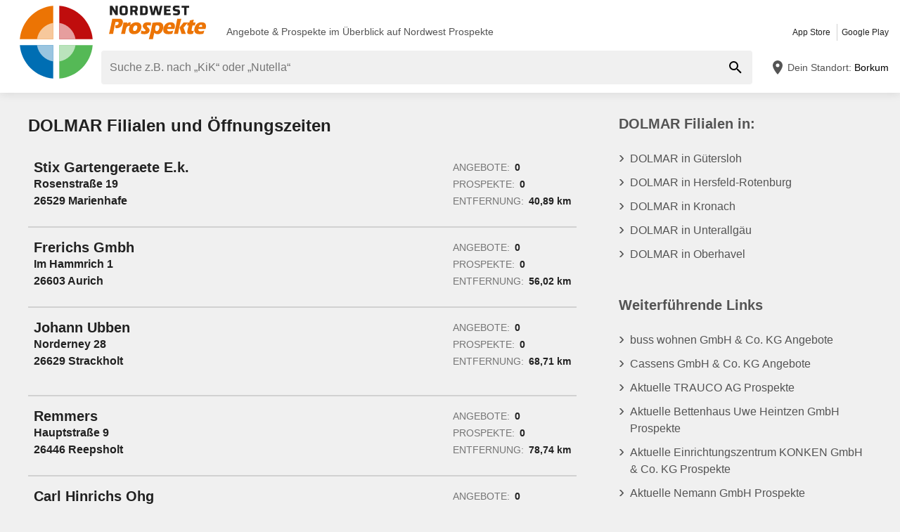

--- FILE ---
content_type: text/html; charset=UTF-8
request_url: https://www.nordwest-prospekte.de/fl/68897-dolmar-filialen
body_size: 27385
content:
<!DOCTYPE html>
<html lang="de-DE">
    <head>
        <meta charset="utf-8">
        <meta name="viewport" content="width=device-width,minimum-scale=1,initial-scale=1">
        <meta name="description" content="Alle Geschäfte von DOLMAR findest du online unter ⚠️ Nordwest Prospekte ⚠️ Öffnungszeiten und Kontakte aller Geschäfte in diesem Bereich anzeigen">

        
        
        <meta property="og:title" content="DOLMAR Filialen und Öffnungszeiten - Nordwest Prospekte" />
        <meta property="og:description" content="Alle Geschäfte von DOLMAR findest du online unter ⚠️ Nordwest Prospekte ⚠️ Öffnungszeiten und Kontakte aller Geschäfte in diesem Bereich anzeigen" />
        <meta property="og:url" content="https://www.nordwest-prospekte.de/fl/68897-dolmar-filialen" />
        <meta property="og:type" content="website" />
        <meta property="og:image" content="https://www.nordwest-prospekte.de/build/nordwest-prospekte-de/favicon-512x512.d1cc52aa.png" />

        
                                                <meta name="google-site-verification" content="_YTH_plY5Thfz_uRxHUPmDUuO989jYriohPyeXw1kXY">
                            <meta name="google-site-verification" content="t2iKv817iRL-ajurdL2rXFsAUqSvxacnUmJG7iLscrw">
                            <meta name="google-site-verification" content="iBkEZUEpaqVulGRs6Z24pE-0y0dClV5wAkr3Z1DBq-o">
                    
        
        <title>DOLMAR Filialen und Öffnungszeiten - Nordwest Prospekte</title>
            <style>.button-carousel span,.button-close span,.button-to-top span,.link-arrow-right span,.navigation-pagination .is-first span,.navigation-pagination .is-last span,.navigation-pagination .is-next span,.navigation-pagination .is-prev span,.text-auto-location,.text-badge-discount small,.text-energy-label small{clip:rect(0,0,0,0);border:0;height:1px;margin:-1px;overflow:hidden;padding:0;position:absolute;white-space:nowrap;width:1px}.button-ghost:disabled,.has-button-ghost>a:disabled,:root .button-default:disabled,:root .button-newsletter:disabled,:root .text-tile-out:disabled{filter:grayscale(.3) contrast(.5) brightness(1.3);opacity:.8}.box-cookie-consent,.has-active-location .form-location:after,.header .form-location{box-shadow:0 0 .75em rgba(33,33,33,.2)}.box-note,.component-suggestions ul,.wrapper-header-nav{box-shadow:0 .125em .75em rgba(33,33,33,.1)}.box-brochure,.component-lead.has-decoration,.list-offer-minor>li>a{box-shadow:0 .25rem .375rem rgba(33,33,33,.2)}.component-lead.has-decoration:hover,.list-offer-minor>li>a:hover{box-shadow:0 .375rem .375rem rgba(33,33,33,.3)}.button-location:hover .text-location{box-shadow:0 1px #006eb3}.button-ghost.is-small,.has-button-ghost>a.is-small,:root .button-default.is-small,:root .button-newsletter.is-small,:root .text-tile-out.is-small{font-size:.75em;padding-bottom:.5em;padding-top:.5em}.button-ghost.is-small path,.has-button-ghost>a.is-small path,:root .button-default.is-small path,:root .button-newsletter.is-small path,:root .text-tile-out.is-small path{transform:scale(.8);transform-origin:50% 50%}.button-ghost,.has-button-ghost>a,:root .button-default,:root .button-newsletter,:root .text-tile-out{align-items:center;border-radius:.25em;box-sizing:border-box;cursor:pointer;display:inline-flex;font-weight:600;justify-content:center;line-height:1.25em;min-height:2.5em;min-width:2.5em;padding:.625em .75em;text-align:center;text-transform:uppercase;transition:background .15s,color .15s,border .15s,box-shadow .15s,opacity .15s,transform .15s}.button-ghost:hover svg,.has-button-ghost>a:hover svg,:root .button-default:hover svg,:root .button-newsletter:hover svg,:root .text-tile-out:hover svg{transform:translateX(.125em)}.button-ghost.is-one-line,.has-button-ghost>a.is-one-line,:root .button-default.is-one-line,:root .button-newsletter.is-one-line,:root .text-tile-out.is-one-line{max-width:100%;overflow:hidden;white-space:nowrap}.button-ghost.is-one-line span,.has-button-ghost>a.is-one-line span,:root .button-default.is-one-line span,:root .button-newsletter.is-one-line span,:root .text-tile-out.is-one-line span{overflow:hidden;text-overflow:ellipsis}.button-ghost.is-only-icon,.has-button-ghost>a.is-only-icon,:root .button-default.is-only-icon,:root .button-newsletter.is-only-icon,:root .text-tile-out.is-only-icon{border-radius:50%;padding:.625em}.button-ghost.is-only-icon svg,.has-button-ghost>a.is-only-icon svg,:root .button-default.is-only-icon svg,:root .button-newsletter.is-only-icon svg,:root .text-tile-out.is-only-icon svg{margin:-.5rem}.button-ghost.has-animation-rotate:hover svg,.has-button-ghost>a.has-animation-rotate:hover svg,:root .button-default.has-animation-rotate:hover svg,:root .button-newsletter.has-animation-rotate:hover svg,:root .text-tile-out.has-animation-rotate:hover svg{transform:rotate(1turn);transition-duration:.5s}.button-ghost span,.has-button-ghost>a span,:root .button-default span,:root .button-newsletter span,:root .text-tile-out span{font-size:.875em;font-weight:600;margin:0 .5em;pointer-events:none}.button-ghost svg,.has-button-ghost>a svg,:root .button-default svg,:root .button-newsletter svg,:root .text-tile-out svg{flex-shrink:0;margin:-.5rem 0;pointer-events:none;transition:transform .15s .05s}:root .button-default,:root .button-newsletter,:root .text-tile-out{background:#006eb3;box-shadow:0 .125em .25em rgba(33,33,33,.3);color:#fff}:root .button-default:hover,:root .button-newsletter:hover,:root .text-tile-out:hover{background:#005c9e;box-shadow:0 .125em .25em rgba(33,33,33,.5);color:#fff}:root .button-default:active,:root .button-default:focus,:root .button-newsletter:active,:root .button-newsletter:focus,:root .text-tile-out:active,:root .text-tile-out:focus{box-shadow:0 .125em .08em rgba(33,33,33,.3)}:root .button-default.has-gradient,:root .button-newsletter.has-gradient,:root .text-tile-out.has-gradient{overflow:hidden;padding-right:4.5em;position:relative}:root .button-default.has-gradient:hover span,:root .button-newsletter.has-gradient:hover span,:root .text-tile-out.has-gradient:hover span{text-shadow:1px 1px #005c9e}:root .button-default.has-gradient:hover em:before,:root .button-newsletter.has-gradient:hover em:before,:root .text-tile-out.has-gradient:hover em:before{transform:var(--newsletter-transform) translate(1.625em,1.625em)}:root .button-default.has-gradient:hover svg,:root .button-newsletter.has-gradient:hover svg,:root .text-tile-out.has-gradient:hover svg{transform:translate(-.5em,.125em)}:root .button-default.has-gradient.is-small,:root .button-newsletter.has-gradient.is-small,:root .text-tile-out.has-gradient.is-small{border:.25em solid #006eb3;border-radius:10em}:root .button-default.has-gradient.is-small:hover,:root .button-newsletter.has-gradient.is-small:hover,:root .text-tile-out.has-gradient.is-small:hover{border-color:#005c9e}:root .button-default.has-gradient:not(.is-small),:root .button-newsletter.has-gradient:not(.is-small),:root .text-tile-out.has-gradient:not(.is-small){min-height:3rem}:root .button-default.has-gradient span,:root .button-newsletter.has-gradient span,:root .text-tile-out.has-gradient span{-webkit-box-orient:vertical;-webkit-line-clamp:3;display:-webkit-box;max-height:4em;overflow:hidden;text-shadow:1px 1px #006eb3;transition:text-shadow .15s;word-break:break-word;z-index:1}:root .button-default.has-gradient em,:root .button-newsletter.has-gradient em,:root .text-tile-out.has-gradient em{align-items:center;bottom:0;display:flex;padding:0 .75em;position:absolute;right:0;top:0}:root .button-default.has-gradient em:before,:root .button-newsletter.has-gradient em:before,:root .text-tile-out.has-gradient em:before{background:#ec7404;border-top:.125em solid #ba5e03;content:"";height:5em;left:0;position:absolute;right:0;transform:var(--newsletter-transform) translate(1.75em,1.75em);transform-origin:100% 50%;transition:transform var(--newsletter-transition),background .15s,box-shadow var(--newsletter-transition)}:root .button-default.has-gradient svg,:root .button-newsletter.has-gradient svg,:root .text-tile-out.has-gradient svg{height:2em;transform:translateY(.125em);transition:transform var(--newsletter-transition) .15s;width:2em}:root .button-default.has-gradient path,:root .button-newsletter.has-gradient path,:root .text-tile-out.has-gradient path{fill:#005c9e}:root .button-default path,:root .button-newsletter path,:root .text-tile-out path{fill:#fff}.button-ghost,.has-button-ghost>a{box-shadow:0 .125em .25em rgba(33,33,33,.3),inset 0 0 0 .125rem #006eb3;color:#006eb3}.button-ghost:hover,.has-button-ghost>a:hover{box-shadow:0 .125em .25em rgba(33,33,33,.5),inset 0 0 0 .125rem #005c9e;color:#005c9e}.button-ghost:hover path,.has-button-ghost>a:hover path{fill:#005c9e}.button-ghost:active,.button-ghost:focus,.has-button-ghost>a:active,.has-button-ghost>a:focus{background:rgba(0,110,179,.1);box-shadow:0 .125em .08em rgba(33,33,33,.3),inset 0 0 0 .125rem #005c9e}.button-ghost.is-one-line,.has-button-ghost>a.is-one-line{border-radius:2em}.button-ghost path,.has-button-ghost>a path{fill:#006eb3}.button-close,.link-close{background:#fff;border-radius:50%;box-shadow:0 .125em .25em rgba(33,33,33,.3);cursor:pointer;position:absolute;transition:box-shadow .15s}.button-close svg,.link-close svg{display:block;height:2em;transform:scale(.75);width:2em}.button-close path,.link-close path{fill:#545454}.button-close:hover,.link-close:hover{box-shadow:0 .125em .25em rgba(33,33,33,.5)}.button-close:hover path,.link-close:hover path{fill:#212121}.button-close:active,.button-close:focus,.link-close:active,.link-close:focus{box-shadow:0 .125em .08em rgba(33,33,33,.3)}.text-slider .text-tile-out,.text-tile-out{background:#005c9e;bottom:0;left:0;line-height:1.125em;opacity:0;position:absolute;right:0;text-transform:none;top:0}.field-default,.form-search .field-default,.set-localization-address .field-default{background:#fff;border-radius:.25em;height:2.5em;padding:.625em .75em}.wrapper-offer-related-links .link-offer-related{color:#005c9e;text-decoration:underline}.wrapper-offer-related-links .link-offer-related:hover{color:#006eb3;-webkit-text-decoration-color:#d1d1d1;text-decoration-color:#d1d1d1}.box-note a,.list-group a,.list-hero span,.text-note a{display:inline-block;padding-left:1em;position:relative}.box-note a:before,.list-group a:before,.list-hero span:before,.text-note a:before{color:#006eb3;content:"\203A";font-size:1.5em;left:0;position:absolute;top:-.075em}.title-tertiary{color:#212121;display:block;font-size:1.125em;font-weight:600;line-height:1.25em;padding:.25em 0}.has-active-location .button-auto-localization.is-loading:after,.list-localization.is-loading:after{animation:rotate-right .5s ease infinite,fade-in .5s ease-out forwards;border:.25rem solid #ababab;border-radius:50%;border-top-color:#006eb3;content:"";height:1.5em;left:50%;margin:-1em 0 0 -1em;opacity:0;position:absolute;top:50%;width:1.5em;z-index:10}.box-brochure,.component-lead.has-decoration{background:#fff;border-radius:.25em}@keyframes fade-in{0%{opacity:0;visibility:hidden}to{opacity:1;visibility:visible}}@keyframes rotate-right{0%{transform:rotate(0)}to{transform:rotate(1turn)}}@keyframes shake{0%{transform:translateX(0)}3%{transform:translateX(-.375em)}9%{transform:translateX(.375em)}15%{transform:translateX(-.175em)}22%{transform:translateX(.125em)}25%{transform:translateX(0)}}@keyframes warning{0%{background:#ffecd6;box-shadow:0 0 0 .25em #ffecd6}to{background:transparent;box-shadow:0 0 0 .25em transparent}}@keyframes success{0%{background:#dff6e2;box-shadow:0 0 0 .25em #dff6e2}to{background:transparent;box-shadow:0 0 0 .25em transparent}}html{-webkit-text-size-adjust:100%}blockquote,body,dd,dl,fieldset,figure,h1,h2,h3,h4,h5,h6,ol,p,ul{margin:0}button,fieldset,legend,ol,ul{padding:0}ol,ul{list-style-type:none}table{border-collapse:collapse}td,th{text-align:left}a{box-sizing:border-box;color:inherit}a,ins{text-decoration:none}button{background:transparent;cursor:pointer}button,input,select,textarea{background:transparent;box-sizing:border-box;font-family:inherit;font-size:1rem;padding:0}button,fieldset,img,input,textarea{-webkit-appearance:none;border:0;border-radius:0}select{border:0;border-radius:0}img:not(.image-discover){height:auto}input{line-height:1em}button::-moz-focus-inner,input[type=button]::-moz-focus-inner,input[type=reset]::-moz-focus-inner,input[type=submit]::-moz-focus-inner{border:0}:focus{outline:0}input:invalid,select:invalid,textarea:invalid{box-shadow:none}button[disabled],input[disabled],input[readonly]{pointer-events:none}input[type=search]::-ms-clear{display:none}input[type=search],input[type=search]::-webkit-search-cancel-button,input[type=search]::-webkit-search-decoration{-webkit-appearance:none}audio,img,video{max-width:100%}address,em{font-style:normal}body{color:#212121;font-family:-apple-system,BlinkMacSystemFont,Segoe UI,Roboto,Oxygen-Sans,Ubuntu,Cantarell,Helvetica Neue,sans-serif;font-size:1em;line-height:1.5em}a{transition:color .15s,-webkit-text-decoration .15s;transition:color .15s,text-decoration .15s;transition:color .15s,text-decoration .15s,-webkit-text-decoration .15s}a[href]:hover{color:#005c9e}b,h1,h2,h3,h4,h5,h6,strong{font-weight:600}.title-primary{font-size:1.25em;line-height:1.25em;margin-bottom:.5em;overflow:hidden;text-overflow:ellipsis}.title-primary a{color:#006eb3}.title-primary a:hover{color:#005c9e}.title-secondary{display:block;font-size:1.125em;font-weight:600;padding-bottom:.5em}.title-secondary a{text-decoration:underline}.title-quaternary{display:block;font-size:1em;font-weight:600;margin:.75em 0 .5em}.wrapper-title-tertiary{align-items:flex-end;display:flex;margin-bottom:1em}.text-small{font-size:.875em}.text-unit-price{color:#757575;font-size:.875rem;font-weight:500}body,html{height:100%}body{background:#f0f0f0;position:relative}path{transition:fill .15s}.wrapper-content{position:relative}.main{display:block}body:not(.is-layout-related) .main{position:relative}.is-layout-standalone{align-items:center;background:#fff;box-sizing:border-box;display:flex;flex-direction:column;height:100vh;justify-content:center;padding:1em;width:100vw}.wrapper-wide{padding:1em 1em 3em}.wrapper-wide section~section{margin-top:2em}.component-off-screen-trigger{height:.125em;position:absolute;top:calc(100vh + 5em);width:.125em}.button-to-top{background:#212121;border-radius:50%;bottom:1em;box-shadow:0 .125em .25em rgba(33,33,33,.3);opacity:0;padding:.5em;position:fixed;right:1.5em;transition:opacity .5s,visibility .1s,background .15s;visibility:hidden;z-index:100}.button-to-top:hover{background:#006eb3}.is-to-top-visible .button-to-top{opacity:1;visibility:visible}.button-to-top svg{display:block;transform:rotate(90deg)}.button-to-top path{fill:#fff}.has-linear-gradient{background:linear-gradient(135deg,#fcf2e8,#fcf2e8 20%,#fae5d1 0,#fae5d1 45%,#f7d8ba 0,#f7d8ba 70%,#fae5d1 0,#fae5d1)}:root:root:root .is-hidden{display:none;visibility:hidden}.is-centered{text-align:center}:root:root:root .has-mt-small{margin-top:1rem}:root:root:root .has-mt-medium{margin-top:2rem}:root:root:root .has-mt-large{margin-top:3rem}:root:root:root .has-mb-small{margin-bottom:1rem}:root:root:root .has-mb-medium{margin-bottom:2rem}:root:root:root .has-mb-large{margin-bottom:3rem}.main>[class^=title-]:not(:first-child){margin-top:3em}:root:root:root .has-mt-responsive{margin-top:1.5rem}:root .is-expired{color:#757575}:root .is-expired .text-badge-offer,:root .is-expired.image-brochure{filter:grayscale(100%);opacity:.5}:root .is-expired>*{color:inherit}:root .is-expired>:hover{box-shadow:unset}:root .is-expired>* *,:root .is-expired>* a{color:inherit}:root .is-expired>* :hover,:root .is-expired>* a:hover{box-shadow:unset;color:inherit}:root .is-expired>* .box-offer-additional *{border-color:inherit}:root .is-expired .component-gallery img{filter:grayscale(100%);opacity:.5}:root .is-expired .caption-gallery span{background:#e6e6e6;pointer-events:none}:root .is-expired .text-badge-discount path{fill:#e6e6e6}:root .is-expired .text-energy-label{filter:saturate(0)}:root .is-expired [class*=button-],:root .is-expired [class*=button-]:hover{color:#fff}.is-page-expired{filter:grayscale(1)}.box-brochures-popular{min-height:20.125em}.box-products-related.is-loading{min-height:222em}.box-product-description{margin-bottom:1em;min-height:1.5em}.component-list-grid{container-type:inline-size}@container (min-width: 35em){:root .list-grid{grid-template-columns:repeat(3,minmax(0,1fr))}}@container (min-width: 50em){:root .list-grid{grid-template-columns:repeat(4,minmax(0,1fr))}}@container (min-width: 62.5em){:root .list-grid{grid-template-columns:repeat(6,minmax(0,1fr))}}.list-offer-minor{padding:1em 0}.list-offer-minor>li:not(:last-child){margin-bottom:1em}.list-offer-minor>li{position:relative}.list-offer-minor>li:hover .title-offer-minor{text-decoration:underline}.list-offer-minor>li>a{align-items:flex-start;background:#fff;border-radius:.25em;display:flex;transition:box-shadow .15s}.list-offer-minor .component-gallery{max-height:7em;max-width:7em;min-height:7em;min-width:7em}.list-offer-minor .component-gallery img{height:auto;width:auto}.list-offer-minor .text-badge-discount{font-size:.625em}:root .list-offer-minor .text-energy-label{bottom:auto;font-size:.875em;top:3em}.box-offer-minor{flex-basis:calc(100% - 7em);flex-shrink:1;max-width:calc(100% - 7em);padding:.5em}.box-offer-minor .text-unit-price{color:#545454;display:block;line-height:1.25em}.title-offer-minor{-webkit-box-orient:vertical;-webkit-line-clamp:2;display:-webkit-box;font-size:.875em;font-weight:600;line-height:1.5em;margin-bottom:.5em;max-height:3em;overflow:hidden;word-break:break-word}.text-offer-price-actual{color:#005c9e;font-weight:600;text-decoration:none}.text-offer-price-expired{color:#545454;font-size:.875em;margin-left:.5em}.table-store{width:100%}.table-store thead{font-size:.75em;text-align:left;text-transform:uppercase}.table-store td,.table-store th{padding:.75em 0}.table-store td:last-child,.table-store th:last-child{padding-left:.5em;text-align:right;white-space:nowrap}.title-store-table{display:inline-block;font-weight:600}.address-table-store{font-size:.875em}div[class*=box-ad]{margin-bottom:.75em;margin-top:.75em;max-width:calc(100vw - 2em)}.box-ad-hpa,.box-ad-lm,.box-ad-mrt{margin-left:auto;margin-right:auto}.box-ad-hpa>div,.box-ad-lm>div,.box-ad-mrt>div{margin:0 auto}.box-ad-hpa iframe,.box-ad-lm iframe,.box-ad-mrt iframe{display:block;margin:0 auto;max-width:100%}.list-store>.item-has-alternative-element:hover{border-color:#e6e6e6;box-shadow:none}.component-related .item-has-alternative-element{margin-left:unset;margin-right:unset}.list-offer .box-ad-mrt{margin-top:1em}.list-store .box-ad-mrt>div{margin-bottom:1em}.box-ad-s{left:101%;position:absolute;top:-.75em}.wrapper-wide~.box-ad-s{top:-.625em}.aside .box-ad-hpa,body:not(.is-layout-related) .main>[class*=box-ad-]:first-child{margin-top:unset}.shape-logo-app-store-elements,.shape-logo-google-play-text{fill:#fff}.wrapper-icons-app{display:flex}.wrapper-icons-app a{position:relative;transition:transform .15s}.wrapper-icons-app a:hover{transform:translateY(-.125em)}.wrapper-icons-app a:hover:before{transform:translateY(1.25em)}.wrapper-icons-app a:before{background:#212121;content:"";filter:blur(.375em);height:.25em;left:.25em;position:absolute;right:.25em;top:50%;transition:transform .15s}.wrapper-icons-app a+a{margin-left:.75em}.wrapper-icons-app a svg{display:block;position:relative}.shape-mockup-smartphone-body{fill:#f0f0f0}.shape-mockup-smartphone-screen{fill:hsla(0,0%,75%,.5)}.shape-mockup-smartphone-elements{fill:#d1d1d1}.shape-mockup-smartphone-shine{fill:#fff;opacity:.05}.section-has-carousel{position:relative}.button-carousel{align-items:center;display:flex;justify-content:center;min-width:3em;position:absolute;transition:background .15s;width:3em;z-index:1}.button-carousel:not(.is-small){background:#fff;border-radius:50%;box-shadow:0 .125em .25em rgba(33,33,33,.3);height:auto;min-width:auto;top:calc(50% - 1.5em);transition:box-shadow .15s;width:auto}.button-carousel:not(.is-small) svg{display:block;height:2em;transform:scale(.75);width:2em}.button-carousel:not(.is-small) path{fill:#545454}.button-carousel:not(.is-small):hover{box-shadow:0 .125em .25em rgba(33,33,33,.5)}.button-carousel:not(.is-small):hover path{fill:#212121}.button-carousel:not(.is-small):active,.button-carousel:not(.is-small):focus{box-shadow:0 .125em .08em rgba(33,33,33,.3)}.button-carousel.is-small{background:#fff;bottom:0;top:0}.button-carousel:hover{background:#fff}.button-carousel svg{transform:scale(1.5)}.button-carousel path{fill:#ab0d0d}.button-carousel.is-next{right:0}.section-has-carousel .button-carousel.is-next{right:-.5em}.button-carousel.is-prev{left:0}.section-has-carousel .button-carousel.is-prev{left:-.5em}.button-carousel.is-disabled{pointer-events:none}.button-carousel.is-disabled.is-next svg,.button-carousel.is-disabled.is-prev svg{filter:saturate(0);opacity:.3}.component-slider{font-size:0;line-height:0;overflow:hidden;position:relative;white-space:nowrap}.wrapper-carousel{position:relative}.list-slider{font-size:1rem;line-height:1.5rem;padding:.5em 0 1em}.list-slider,.list-slider>li{box-sizing:border-box;display:inline-block}.list-slider>li{padding:0 1em 0 0;position:relative;vertical-align:top;white-space:normal}.list-slider>li>.link-slider{background:#fff;border-radius:.25em;display:flex;flex-direction:column;height:100%;position:relative;width:7em}.list-slider>li>.link-slider:hover .text-slider .text-tile-out{opacity:1;transform:translateY(0)}.list-slider>li:last-child{padding-right:0}.list-slider .component-gallery{height:9em;min-height:auto;min-width:auto;padding:.5em}.list-slider .component-gallery .link-gallery{height:100%}.list-slider .component-gallery img{max-height:100%;-o-object-fit:contain;object-fit:contain;width:auto}:root .list-slider .text-energy-label{bottom:auto;top:2.5em}.text-slider{-webkit-box-orient:vertical;-webkit-line-clamp:2;display:-webkit-box;font-size:.875em;font-weight:600;height:2.5em;line-height:1.25em;margin:.5em;max-width:7.125em;overflow:hidden;position:relative}.text-slider .text-tile-out{transform:translateY(1em)}.section-aside{margin-bottom:3em}.section-aside,.section-aside .title-secondary{color:#545454}.text-badge-discount,.text-energy-label{color:#fff;display:inline-block;font-size:1.125em;line-height:1.5em;overflow:hidden;padding:0 1.625em 0 .5em;position:relative;text-transform:uppercase}.list-discover .text-badge-discount,.list-discover .text-energy-label{position:absolute;z-index:1}.text-badge-discount span,.text-energy-label span{position:relative}.text-badge-discount>svg,.text-energy-label>svg{bottom:0;height:100%;position:absolute;right:0;top:0;width:auto}.text-badge-discount path{fill:#006eb3}:root .text-energy-label{bottom:1em;color:#fff;left:0;max-width:3.75em;padding-right:1.125em;position:absolute;width:auto;z-index:1}:root .text-energy-label[data-href]{cursor:pointer}:root .text-energy-label:not([class*=legacy]){border-left:1px solid #212121;padding-left:1.25em}:root .text-energy-label:not([class*=legacy])>span{text-shadow:1px 0 #212121,0 1px #212121,-1px 0 #212121,0 -1px #212121}:root .text-energy-label:not([class*=legacy])[class*=-plus]{display:none}:root .text-energy-label[class*=legacy]{min-width:3.375em}:root .text-energy-label.is-type-legacy-e,:root .text-energy-label.is-type-legacy-f,:root .text-energy-label.is-type-legacy-g{display:none}:root .text-energy-label span{text-transform:uppercase}:root .text-energy-label.is-type-a path,:root .text-energy-label.is-type-legacy-a-plus-plus-plus path{fill:#02a751}:root .text-energy-label.is-type-b path,:root .text-energy-label.is-type-legacy-a-plus-plus path{fill:#4cbc38}:root .text-energy-label.is-type-c path,:root .text-energy-label.is-type-legacy-a-plus path{fill:#b1db1a}:root .text-energy-label.is-type-d path,:root .text-energy-label.is-type-legacy-a path{fill:#fff200}:root .text-energy-label.is-type-e path,:root .text-energy-label.is-type-legacy-b path{fill:#fab20a}:root .text-energy-label.is-type-f path,:root .text-energy-label.is-type-legacy-c path{fill:#f35c1b}:root .text-energy-label.is-type-g path,:root .text-energy-label.is-type-legacy-d path{fill:#ed1d23}:root:root .shape-energy-label-outline path{fill:#212121}:root:root .text-energy-label-info{background:#fff;bottom:0;color:#212121;display:flex;flex-direction:column;font-size:.4em;justify-content:center;left:0;line-height:1em;position:absolute;text-align:center;top:0}:root:root .text-energy-label-info svg{height:1em;margin:.125em;width:1em}:root:root .text-energy-label-info path{fill:#212121}.box-brochure{align-items:start;display:grid;padding:1em}.box-brochure .image-brochure{max-height:100%;width:100%}.box-brochure .list-group{font-weight:600;a{text-decoration:underline}}:root:root .box-brochure .list-group li{margin:.5em 0}.box-brochure .button-default{flex-direction:column;margin-top:1rem;overflow:hidden;text-overflow:ellipsis;white-space:nowrap}.box-brochure:not(.has-brochure) .list-group>li{flex-basis:auto}.box-brochure.has-newsletter:not(.has-brochure){align-items:center}.box-brochure.has-newsletter:not(.has-brochure) .list-group{flex-direction:column;flex-wrap:nowrap}.box-brochure.has-brochure .link-brochure .button-default{width:100%}.box-brochure.has-brochure .component-gallery{max-width:unset}.box-brochure.has-brochure .component-gallery .link-gallery{min-height:13.75em}.box-brochure.has-brochure .image-brochure{width:unset}.wrapper-has-checkbox{min-height:2em}.wrapper-has-checkbox label{cursor:pointer;display:inline-block;margin-top:.25em;padding-left:2em;position:relative}.wrapper-has-checkbox label:before{left:0;position:absolute;top:0}.wrapper-has-checkbox label a{text-decoration:underline}.wrapper-has-checkbox input[type=checkbox],.wrapper-has-checkbox input[type=radio]{opacity:0;position:absolute;z-index:-1}.wrapper-has-checkbox input[type=checkbox]+label:before,.wrapper-has-checkbox input[type=radio]+label:before{background-position:50%;background-repeat:no-repeat;content:"";display:inline-block;height:1.5em;left:0;margin-right:.5em;position:absolute;top:0;vertical-align:middle;width:1.5em}.wrapper-has-checkbox input[type=checkbox]+label:before{background-image:url([data-uri])}.wrapper-has-checkbox input[type=checkbox]:checked+label:before{background-image:url([data-uri])}.wrapper-has-checkbox input[type=radio]+label:before{background-image:url([data-uri])}.wrapper-has-checkbox input[type=radio]:checked+label:before{background-image:url([data-uri])}.list-footer{font-size:.875em;font-weight:600;padding:2em 1em;text-align:center}.list-footer a{display:inline-block;padding:.5em}.list-footer li{display:inline-block;width:48%}.component-gallery{align-items:stretch;background:#fff;border-radius:.25em;box-sizing:border-box;display:flex;justify-content:center;max-width:10em;min-height:10em;min-width:6em;padding:.25em;position:relative;transition:box-shadow .15s}.component-gallery>.link-gallery{align-items:center;display:flex;justify-content:center;width:100%}.component-gallery .text-badge-discount{filter:drop-shadow(.125em .125em .125em hsl(0deg 0% 13%/30%));font-size:.75em;left:0;position:absolute;top:1em}.component-hero{background:#006eb3;color:#fff;overflow:hidden;padding:2em}.component-hero .shape-mockup-smartphone{align-self:flex-end;display:block;flex-basis:15em;flex-shrink:0;margin-bottom:-7em;margin-top:2em}.list-hero{line-height:1.25em;max-width:50em}.list-hero li+li{margin-top:.75em}.list-hero span:before{color:#fff;opacity:.5}.title-hero-primary{display:block;flex-basis:100%;font-size:1.75em;font-weight:300;line-height:1.25em;margin-bottom:.5em}.title-hero-primary strong{font-weight:600}.title-hero-secondary{display:block;font-size:1.125em;font-weight:600;margin-bottom:.5em}.component-hero .wrapper-icons-app{margin:1.5em 0 1em}.component-rating svg{display:inline-block;flex-shrink:0;vertical-align:middle}.component-rating svg path{fill:#f08000}.box-rating-app{background:rgba(33,33,33,.2);border-radius:.25em;display:inline-block;margin-top:1em;padding:.5em 1.75em;text-align:center}.caption-rating{display:inline-block;margin-right:.25em;vertical-align:middle}.caption-rating~figcaption{margin-top:1em}.wrapper-rating-stars{display:inline-flex;position:relative;vertical-align:middle}.wrapper-rating-stars .is-active{bottom:0;left:0;overflow:hidden;position:absolute;top:0}.wrapper-rating-stars .is-active path{fill:#f08000}.button-ghost,.has-button-ghost>a{word-break:break-word}.has-button-ghost>a span{overflow:hidden;text-overflow:ellipsis}.link-arrow-right{align-items:center;background:#fff;bottom:0;display:flex;justify-content:center;position:absolute;right:0;top:0;width:2.375em;z-index:1}.link-arrow-right:before{background:linear-gradient(270deg,#fff,hsla(0,0%,100%,0));bottom:0;content:"";position:absolute;right:100%;top:0;width:2em}.link-arrow-right svg{cursor:pointer;height:2em;width:2em}.link-arrow-right path{fill:#bf0d0d}.link-close.is-small{transform:scale(.75)}.wrapper-component-pageflip .link-close{right:1vw;top:.5em}.is-layout-discover .wrapper-component-pageflip .link-close{right:2vw}.wrapper-component-pageflip .link-download{bottom:.25em;position:absolute;right:.25em}.wrapper-component-pageflip .link-download:hover svg{transform:translatey(.125em)}.wrapper-component-pageflip .link-download span{max-width:12em;overflow:hidden;text-overflow:ellipsis;white-space:nowrap}.wrapper-offer-related-links{background:#d1d1d1;border-radius:.25em;grid-area:links;padding:.5em}.wrapper-offer-related-links .link-offer-related{display:inline-block;font-size:1em;font-weight:600;margin:0 .5em .25em;padding:.25em 0}.component-link-masked{cursor:pointer}.button-close{right:1em;top:1em;z-index:30}:root .button-close+[class*=title-]{padding-right:2.5em}.component-lead{align-items:center;background:#f0f0f0;border-radius:.25em;display:flex;font-weight:600;padding:.75em;transition:box-shadow .15s,background .15s}.component-lead:hover{color:inherit}.component-lead.has-decoration{margin:1em 0;position:relative}.component-lead.has-decoration .wrapper-text-store{font-size:1.125em}.component-lead .wrapper-image-lead{align-items:center;background:#fff;border-radius:.25em;display:flex;height:4em;justify-content:center;margin:.5em 1em .5em 0;max-width:20vw;min-width:4em;overflow:hidden;padding:.25em}.component-lead .wrapper-image-lead img{max-height:100%;-o-object-fit:contain;object-fit:contain}.component-lead .shape-logo-badge{max-height:90%;max-width:90%}.text-lead{-webkit-box-orient:vertical;-webkit-line-clamp:1;display:-webkit-box;height:1.375em;line-height:1.25em;overflow:hidden}.text-address{font-size:.875em}.list-lead{font-size:.75em;margin-top:.5em;overflow:hidden;padding:.125em 0;width:100%}.list-lead dd,.list-lead dt{display:inline-block;line-height:1.5em}.list-lead dd{margin-left:.375em}.list-lead dd:not(:last-child){margin-right:1.5em}.component-lead.has-decoration .list-lead dd{box-shadow:0 1px #005c9e;color:#005c9e;line-height:1.5em}.shape-logo-badge{height:2.5em;width:3em}.shape-logo-badge.is-inactive{filter:grayscale(1);opacity:.5}.shape-logo-wording{height:2em;width:7em}.wrapper-navigation-industry{background:#fff;padding:0 3em;position:relative}.wrapper-navigation-industry:after{background:linear-gradient(270deg,#fff,hsla(0,0%,100%,0));bottom:0;content:"";position:absolute;right:3em;top:0;width:3em}.navigation-industry{scroll-behavior:smooth;-webkit-user-select:none;-moz-user-select:none;-ms-user-select:none;user-select:none}.navigation-industry .list-slider>li{display:inline-flex}.navigation-industry .list-slider>li:last-child{padding-right:3em}.navigation-industry .list-slider>li>.link-slider,.navigation-industry .list-slider>li>div{align-items:center;display:inline-flex;flex-direction:row;flex-shrink:0;padding:0 .25em;width:auto}.navigation-industry .list-slider>li>.link-slider.is-active,.navigation-industry .list-slider>li>.link-slider:hover,.navigation-industry .list-slider>li>div.is-active,.navigation-industry .list-slider>li>div:hover{color:#ba5e03}.navigation-industry .list-slider>li>.link-slider.is-active svg,.navigation-industry .list-slider>li>.link-slider:hover svg,.navigation-industry .list-slider>li>div.is-active svg,.navigation-industry .list-slider>li>div:hover svg{background:#ba5e03}.navigation-industry span{font-size:.875em;overflow:hidden;text-overflow:ellipsis}.navigation-industry svg{background:#ab0d0d;border-radius:50%;flex-shrink:0;height:1.125em;margin-right:.375em;padding:.375em;transition:transform .15s ease-in-out,background .15s ease-in-out;width:1.125em}.navigation-industry path{fill:#fff}.navigation-pagination{margin:2em 0;min-height:2.5em;white-space:nowrap}.navigation-pagination ul{padding:0 5.25em;position:relative;text-align:center}.navigation-pagination li{display:inline-block}.navigation-pagination li>a,.navigation-pagination li>span{border-radius:50%;box-sizing:border-box;display:flex;justify-content:center;padding:.5em;width:2.5em}.navigation-pagination a{color:#006eb3;transition:background .15s,color .15s}.navigation-pagination a:hover{background:#005c9e;box-shadow:0 .125em .25em rgba(33,33,33,.3);color:#fff}.navigation-pagination .is-first,.navigation-pagination .is-last,.navigation-pagination .is-next,.navigation-pagination .is-prev{position:absolute;top:50%;transform:translateY(-50%)}.navigation-pagination .is-first:hover svg,.navigation-pagination .is-prev:hover svg{transform:translateX(-.125em)}.navigation-pagination .is-first{left:0}.navigation-pagination .is-prev{left:2.75em}.navigation-pagination .is-next{right:2.75em}.navigation-pagination .is-last{right:0}.table-store-opening-hours{border-collapse:separate;border-spacing:0 .25em;line-height:1.25em}.table-store-opening-hours td,.table-store-opening-hours th{font-weight:400}.table-store-opening-hours th{padding:.25em .5em .25em .125em;vertical-align:top}.table-store-opening-hours.has-decoration td{background:#f0f0f0;border-radius:1em;padding:.25em .5em;text-align:center;white-space:nowrap}.table-store-opening-hours+.table-store-opening-hours{margin-top:1em}.button-location,.button-search{display:flex;justify-content:center}.header{margin-bottom:.5em;position:relative;z-index:200}.header a:hover{color:#005c9e}.wrapper-header-nav{background:#fff;padding-bottom:.25em}body:not(.is-layout-home) .wrapper-header-nav{margin-bottom:.5em}.wrapper-form-header{align-items:stretch;display:flex}.wrapper-form-header>.shape-icon-magnify{display:none}.link-logo{display:inline-block;margin:.5em 0;position:relative}.link-logo svg{vertical-align:middle}.link-logo svg,.list-apps li{display:inline-block}.list-apps li+li{border-left:1px solid #d1d1d1;margin-left:.5em;padding-left:.5em}.form-search{border-radius:.25em;display:flex;flex:1;position:relative}.form-search .field-default{background:unset;flex:1;height:3em;width:100%}.button-search{align-items:center;display:flex;justify-content:center}.button-search:hover path{fill:#005c9e}.button-search span{display:none}.button-search path{transition:fill .15s}.text-top-bar{color:#545454;flex-grow:1;font-size:.875em;line-height:1.375em;margin:0 1.25em .625em}.header .form-location{background:#fff;border-radius:.25em;display:grid;font-size:.875em;grid-template-areas:"auto-location current-location-headline" "auto-location current-location-text" "input input" "dropdown dropdown";grid-template-columns:auto 1fr;opacity:0;padding:1em;position:absolute;right:0;text-align:left;top:calc(100% + 1px);visibility:hidden;width:19.5em}.header .form-location:after,.header .form-location:before{bottom:100%;content:"";display:none;height:1.5em;position:absolute;right:1.5em;transform:rotate(45deg) translateX(.875em);transform-origin:0 0;width:1.5em}.header .form-location:after{z-index:-1}.header .form-location:before{background:#fff}.header .form-location>span{line-height:1.5em}.has-active-location .form-location:after{transition:box-shadow 1s .2s}.set-localization-address .field-default{background:#f0f0f0;margin-top:.25em;width:100%}.header .set-localization-address{grid-area:input;margin-top:1em}.button-location{align-items:center;font-size:.875em}.button-location svg{margin-right:.125em}:root .button-auto-localization{grid-area:auto-location;margin-right:1.5em;padding:.625em;position:relative}.no-permissions-api :root .button-auto-localization{display:none}:root .button-auto-localization:hover svg{transform:translate(0)}.headline-current-location{word-wrap:break-word;display:block;font-size:1em;font-weight:400;grid-area:current-location-headline;overflow:hidden}.text-location{display:block;max-width:20em;overflow:hidden;text-overflow:ellipsis;transition:box-shadow .15s;white-space:nowrap}.text-location span{color:#545454}.text-current-location{font-weight:600;grid-area:current-location-text}.header .box-location{display:flex}.header .box-location path{transition:fill .15s}.box-current-location{font-size:.875em;height:2em;transition:opacity .25s}.has-active-location .box-current-location{opacity:0}.box-current-location p{align-items:center;border-radius:.25em;cursor:pointer;display:flex;justify-content:flex-end}.box-current-location p span,.box-current-location p strong{display:inline-block;max-width:45%;overflow:hidden;text-overflow:ellipsis;white-space:nowrap}.box-current-location p strong{margin-left:.25em}.box-current-location p:hover{color:#005c9e}.list-localization{grid-area:dropdown;position:relative}.list-localization li{line-height:1.5em;padding:.75em}.list-localization li+li{border-top:1px solid #e6e6e6}.list-localization .is-hover,.list-localization li:hover:not(.no-results-text){background:#006eb3;border-color:#006eb3;box-shadow:0 1px 0 #006eb3;color:#fff;cursor:pointer;position:relative;z-index:1}.list-localization.is-loading:before{background:#fff;bottom:0;content:"";left:0;opacity:.95;position:absolute;right:0;top:0;z-index:5}.has-active-location .component-backdrop-header,.has-active-location .form-location{opacity:1;transition:opacity .15s .05s;visibility:visible}.has-active-location .button-auto-localization.is-loading:after{border-color:#fff hsla(0,0%,100%,.2) hsla(0,0%,100%,.2);height:1em;margin:-.75em 0 0 -.75em;width:1em}.has-active-location .button-auto-localization.is-loading svg{opacity:0}.has-active-location .button-auto-localization.is-blocked{filter:saturate(0);opacity:.5;pointer-events:none}.component-suggestions .wrapper-image-suggestion,.component-suggestions svg{flex-shrink:0;margin-right:.5em;width:2.5em}.component-suggestions .is-active a,.component-suggestions a:hover{background:#ab0d0d;color:#fff}.component-suggestions .is-active a path,.component-suggestions a:hover path{fill:#fff}.component-suggestions .is-active a .text-suggestion span,.component-suggestions a:hover .text-suggestion span{color:#fff}.component-suggestions{background:#fff;border-radius:.25em;left:-1px;position:absolute;right:-1px;top:100%}.component-suggestions ul{border-radius:.25em}.component-suggestions .is-suggestion+.is-brochure,.component-suggestions .is-suggestion+.is-company{border-top:1px dashed #e6e6e6;margin-top:.5em;padding-top:.5em}.component-suggestions a{align-items:center;display:flex;line-height:1.25em;padding:.25em .5em;transition:background .15s,color .15s}.component-suggestions .text-suggestion span{color:#ababab;display:block;font-size:.875em;margin-bottom:.5em;transition:color .15s}.component-suggestions .wrapper-image-suggestion{align-items:center;background:#fff;border-radius:.125em;box-sizing:border-box;display:flex;height:3em;justify-content:center;padding:0 .125em}.component-suggestions svg{height:1.25em}.component-suggestions path{fill:#ababab}.list-group li:not(:last-child){margin-bottom:.625em}.list-group a{-webkit-box-orient:vertical;-webkit-line-clamp:3;word-wrap:anywhere;display:-webkit-box;overflow:hidden}.list-group a:before{color:#545454}.list-group.has-decoration{text-transform:uppercase}.aside .list-group{margin-top:1em}.aside .list-group>li{overflow:hidden}.list-offer>li:not(.is-expired):hover:before{background:hsla(0,0%,90%,.5)}.list-offer>li:before{background:#e6e6e6;border-radius:.25em;bottom:1.5rem;left:0;position:absolute;top:1.5rem;transition:background .15s;width:10rem}.list-offer:not(.list-skeleton)>li:not(.item-has-alternative-element):before{content:""}.list-offer>li{padding:1.5rem 0;position:relative}.list-offer>li:not(:first-child){border-top:.125em solid #e6e6e6}.list-offer>li:not(.item-has-alternative-element){border-radius:0;border-top:.125em solid #d1d1d1;margin:0;min-height:6em;padding:2em 0}.list-offer>li:not(.item-has-alternative-element) .text-badge-discount{left:0}.list-offer>li.item-has-newsletter{border:none;padding:0}.list-offer>li>a{grid-gap:.75em 1rem;display:grid;font-size:.875em;grid-template-columns:10rem auto;line-height:1.5em;overflow:hidden;position:relative;z-index:1}.list-offer .component-gallery{background:transparent;max-width:none;min-height:0;padding:.5rem}.list-offer .component-gallery+.button-default{font-size:.75rem;margin:0 .5rem 1em;width:calc(100% - 1rem)}.list-offer .image-offer{background:#fff;border-radius:.25em;max-width:calc(100% - 1rem);padding:.5rem}.list-offer .text-energy-label{bottom:auto;top:4em}.list-offer-additional{font-size:.75em;line-height:1.25em;padding:0 .5rem .5rem;position:relative;text-align:center;width:9rem;z-index:1}.list-offer-additional a{-webkit-box-orient:vertical;-webkit-line-clamp:3;display:-webkit-box;max-height:4.5em;overflow:hidden}.list-offer-additional dt{text-transform:uppercase}.list-offer-additional dd{font-weight:600}.list-offer-additional dd,.list-offer-additional dt{display:block;word-break:break-word}.list-offer-detail dd,.list-offer-detail dt{display:inline}.list-offer-detail a{font-weight:600}.list-product-price{font-size:1.125em;margin:1em 0}.title-offer{-webkit-line-clamp:3;font-size:1.125em;font-weight:600;margin-bottom:.5em;max-height:4.125em;word-break:break-all}.text-offer-info,.title-offer{-webkit-box-orient:vertical;display:-webkit-box;overflow:hidden}.text-offer-info{-webkit-line-clamp:4;margin-top:.5em;max-height:6em}.box-offer-info{max-width:calc(64vw - 10rem - 4em)}.box-offer-info .text-badge-offer{background:#006eb3;border-radius:1em;color:#fff;display:inline-block;font-size:.75em;font-weight:600;margin-top:.5em;padding:0 .75em;text-transform:uppercase}.box-offer-info .text-badge-offer:hover{color:#fff}.wrapper-store-top{margin-bottom:.5em;padding-right:1em}.wrapper-store-opening-hours{flex-basis:100%}.list-store{margin:1em 0}.list-store>li{transition:border .15s}.list-store>li:hover{border-left-color:#006eb3}.list-store>li:hover>a{color:inherit}.list-store>li:not(.item-has-alternative-element):hover,.list-store>li:not(.item-has-alternative-element):hover+li{border-color:transparent}.list-store>li:not(.item-has-alternative-element):not(:first-child){border-top:.125em solid #d1d1d1}.list-store>li a{border-radius:.25em;display:block;padding:1em .5em;transition:background .15s}.list-store>li .table-store-opening-hours.has-decoration td,.list-store>li a:hover{background:#d1d1d1}.list-store-details{font-size:.875em;line-height:1.75em;margin-left:auto;overflow:hidden}.list-store-details dt{clear:left;color:#757575;float:left;margin-right:.5em;text-transform:uppercase}.list-store-details dd{float:left;font-weight:600}.component-store{display:flex;flex-wrap:wrap}.title-store{display:block;font-size:1.25em;font-weight:600}.text-store-state{flex-basis:100%;font-weight:600;margin:.25em 0}.address-store{font-weight:600}.box-note,.text-note{color:#fff;display:flex;font-size:.875em;line-height:1.375em;overflow:hidden;padding:.5em .75em;position:relative}.box-note.is-prominent,.text-note.is-prominent{border-radius:.25em;font-size:1.125em;margin-bottom:1em;padding:.5em}.box-note a,.text-note a{font-weight:600;margin:.25em 0;max-width:100%;text-decoration:underline;text-overflow:ellipsis}.box-note a:before,.text-note a:before{color:#fff;left:0}.box-note a:hover,.text-note a:hover{color:#fff;-webkit-text-decoration-color:transparent;text-decoration-color:transparent}.box-note svg,.text-note svg{border-radius:50%;display:none;flex-shrink:0;padding:.25em}.box-note svg path,.text-note svg path{fill:#fff}.box-note svg+.component-note-content,.text-note svg+.component-note-content{display:block}.box-note.is-box-error a:before,.box-note.is-error a:before,.text-note.is-box-error a:before,.text-note.is-error a:before{color:#d62700;transition:color .15s}.box-note.is-box-error a:hover,.box-note.is-box-error a:hover:before,.box-note.is-error a:hover,.box-note.is-error a:hover:before,.text-note.is-box-error a:hover,.text-note.is-box-error a:hover:before,.text-note.is-error a:hover,.text-note.is-error a:hover:before{color:#ff6542}.box-note.is-box-error svg,.box-note.is-error svg,.text-note.is-box-error svg,.text-note.is-error svg{background:#d62700}.box-note.is-box-warning a:before,.box-note.is-warning a:before,.text-note.is-box-warning a:before,.text-note.is-warning a:before{color:#995200;transition:color .15s}.box-note.is-box-warning a:hover,.box-note.is-box-warning a:hover:before,.box-note.is-warning a:hover,.box-note.is-warning a:hover:before,.text-note.is-box-warning a:hover,.text-note.is-box-warning a:hover:before,.text-note.is-warning a:hover,.text-note.is-warning a:hover:before{color:#f08000}.box-note.is-box-warning svg,.box-note.is-warning svg,.text-note.is-box-warning svg,.text-note.is-warning svg{background:#995200}.box-note.is-box-success a:before,.box-note.is-success a:before,.text-note.is-box-success a:before,.text-note.is-success a:before{color:#237b2f;transition:color .15s}.box-note.is-box-success a:hover,.box-note.is-box-success a:hover:before,.box-note.is-success a:hover,.box-note.is-success a:hover:before,.text-note.is-box-success a:hover,.text-note.is-box-success a:hover:before,.text-note.is-success a:hover,.text-note.is-success a:hover:before{color:#31af42}.box-note.is-box-success svg,.box-note.is-success svg,.text-note.is-box-success svg,.text-note.is-success svg{background:#237b2f}.box-note{background:#545454;border:.125em solid #545454;border-radius:.25em}.box-note.is-box-error{background:#ffeeeb;border-color:#d62700;color:#d62700}.box-note.is-box-warning{border-colorcolor:#995200;background:#ffecd6;color:#995200}.box-note.is-box-success{border-colorcolor:#237b2f;background:#dff6e2;color:#237b2f}.text-note.is-prominent{border:.125em solid}.icon-note.is-large{height:3em;width:3em}.icon-note.is-centered{display:block;margin-left:auto;margin-right:auto}.icon-note+.text-note{margin-top:1em}.icon-note.is-icon-warning{color:#995200}.is-success{color:#237b2f}.is-success.is-prominent{background:#dff6e2}.is-warning{color:#995200}.is-warning.is-prominent{background:#ffecd6}.is-error{color:#d62700}.is-error.is-prominent{background:#ffeeeb}.text-emphasis{font-size:2.75em;line-height:1em;padding:0 .375em}.box-note-has-animation{display:none}.box-note-has-animation.is-animation-success{animation:success 3s forwards}.main>.box-note{margin-bottom:2em}.form-location .box-note{margin-top:1em}.box-cookie-consent{align-items:center;background:#212121;border-radius:.25em .25em 0 0;border-top:.25em solid #006eb3;bottom:0;box-sizing:border-box;color:#fff;display:flex;left:1em;max-width:95vw;opacity:0;padding:.5em;position:fixed;right:1em;visibility:hidden;z-index:100000}.box-cookie-consent.is-active{animation:fade-in .5s ease-in .15s forwards}.box-cookie-consent button{background:#fff;color:#212121;margin-bottom:.5em;margin-top:.5em}.box-cookie-consent button:hover{background:#f0f0f0;color:#212121}.box-cookie-consent button,.box-cookie-consent p{font-size:.75em;line-height:1.25em}.box-cookie-consent button,.box-cookie-consent p{-webkit-hyphens:auto;-ms-hyphens:auto;hyphens:auto}.box-cookie-consent a{text-decoration:underline}.box-cookie-consent a:hover{color:#fff;-webkit-text-decoration-color:#fff;text-decoration-color:#fff}.shape-logo-color-primary{fill:#ec7404}.shape-logo-color-primary-light{fill:#f7c89c}.shape-logo-color-secondary{fill:#bf0d0d}.shape-logo-color-secondary-light{fill:#e69e9e}.shape-logo-color-tertiary{fill:#006eb3}.shape-logo-color-tertiary-light{fill:#9ac5e0}.shape-logo-color-quaternary{fill:#55b956}.shape-logo-color-quaternary-light{fill:#bae3bc}.shape-logo-color-dark{fill:#212121}.shape-david-magnifier{fill:#55b956}.button-default.has-gradient em:before,.button-newsletter.has-gradient em:before{background:#f7c89c;border-color:#ec7404}@media (min-width:22.5em){.title-tertiary{font-size:1.375em}}@media (min-width:35em){:root .is-mobile-mini{display:none}:root:root:root .has-mt-responsive{margin-top:3rem}.component-related .item-has-alternative-element{display:none}:root:root .box-brochure .button-default,:root:root .box-brochure .button-newsletter{min-height:3.75rem}.box-brochure.has-newsletter:not(.has-brochure){grid-template-columns:3fr minmax(min-content,2fr)}.box-brochure.has-brochure .link-brochure{grid-row-end:span 2}.box-brochure.has-brochure{grid-gap:0 2rem;grid-template-columns:2fr 3fr}.box-brochure.has-brochure .component-gallery{height:14em}.box-brochure.has-brochure .list-group{flex-direction:column}.box-brochure.has-brochure:not(.has-newsletter){grid-template-rows:repeat(auto-fit,minmax(14em,auto))}.box-brochure.has-brochure:not(.has-newsletter) .button-default{order:1}.box-brochure.has-brochure:not(.has-newsletter) .list-group{grid-row-end:span 2}.box-brochure.has-brochure.has-newsletter .list-group{grid-column:2/3;grid-row:1/2}.box-brochure.has-brochure.has-newsletter .button-newsletter{align-self:end;margin-top:1rem}.list-footer li{width:30%}.component-gallery .text-badge-discount{font-size:.875em}.component-lead.has-decoration[href*="/"]{padding-right:3em}.component-lead.has-decoration[href*="/"]:after{color:#ababab;content:"\203A";font-size:4em;height:.75em;line-height:.5em;position:absolute;right:.25em;top:50%;transform:translateY(-50%);transition:color .15s,transform .15s}.component-lead.has-decoration[href*="/"]:hover:after{color:#006eb3;transform:translate(.05em,-50%)}.main .list-group{display:flex;flex-wrap:wrap}.main .list-group>li{box-sizing:border-box;flex-basis:50%;padding-right:1em}.list-offer>li:before{width:11.375rem}.list-offer>li>a{font-size:1em;grid-template-columns:11.375rem auto}.list-offer-additional{font-size:.875em;width:10.375rem}.wrapper-store-top{max-width:calc(100% - 12em)}.box-note.is-prominent,.text-note.is-prominent{align-items:center;display:flex;margin-bottom:2em}.box-note,.text-note{font-size:1em;padding:.625em 1em}.box-note svg,.text-note svg{display:block}.box-note svg+.component-note-content,.text-note svg+.component-note-content{margin-left:1.125em;margin-top:.375em}.box-cookie-consent button{margin-left:1em}}@media (min-width:35em) and (max-width:49.999em){.list-offer-minor{display:flex;flex-wrap:wrap;justify-content:space-between}.list-offer-minor>li{flex-basis:48%;max-width:48%}.wrapper-component-pageflip .link-download{bottom:.75em;font-size:.75em}.aside .list-group{display:flex;flex-wrap:wrap;justify-content:space-between}.aside .list-group>li{flex-basis:45%}}@media (min-width:50em){.button-close,.link-close{font-size:1.375em}.title-primary{font-size:1.5em}.title-secondary{font-size:1.25em}.title-quaternary{font-size:1.125em}.content{display:flex}.content .main{flex-basis:65%;flex-shrink:0;max-width:65%}.content .aside{flex-grow:1;margin-left:5%;width:30%}.wrapper-content{padding:1.5em}.is-layout-discover .button-to-top{opacity:1;visibility:visible}.is-layout-discover:not(.is-layout-awin) .button-to-top{bottom:1em;right:11em}.is-mobile-small{display:none}.button-carousel:not(.is-small){font-size:1.375em}.list-slider>li>.link-slider{width:9em}.list-slider .component-gallery{height:11em}.text-slider{max-width:9.25em}.aside{align-self:flex-start;position:sticky;top:1em}.box-brochure{padding:1.5em}.list-footer li{width:auto}.list-footer li+li{margin-left:1em}.component-hero>.wrapper{display:flex;flex-wrap:wrap;justify-content:space-between;max-width:100%}.box-hero-info{flex-basis:calc(100% - 17em);margin-right:2em}.title-hero-primary{font-size:2.25em}.link-close.is-small{transform:scale(.625)}.wrapper-component-pageflip .link-download span{max-width:16em}.shape-logo-badge{height:6.5em;width:8em}.shape-logo-wording{height:3em;width:10em}.header .shape-logo-badge{left:0;position:absolute;top:0}.wrapper-top-header{align-items:flex-end;display:flex}.wrapper-form-header{align-items:center;flex-basis:100%;margin:.5em 0;text-align:left}.has-logo-badge .shape-logo-wording,.has-logo-badge .wrapper-form-header{margin-left:8em}.list-apps{font-size:.75em;margin-bottom:.5em;margin-left:auto;white-space:nowrap}.form-search{background:#f0f0f0;border-radius:.25em}.button-search{width:3em}.header .form-location{top:calc(100% + 1.5em)}.header .form-location:after,.header .form-location:before{display:block}.button-location path{fill:#545454}.header .box-location{height:100%;margin-left:1.5em;position:relative}.box-current-location{display:none}.main .list-group>li{flex-basis:33.33%}.list-offer>li.item-has-newsletter+li{border:none}.title-offer{font-size:1.25em;max-height:3.75em}.text-offer-info{-webkit-line-clamp:3;max-height:4.5em}.box-cookie-consent{left:50%;right:auto;transform:translateX(-50%);width:56em}}@media (min-width:62.5em){.is-layout-discover:not(.is-layout-awin) .button-to-top{right:14em}.list-slider>li.active+li+li>.list-compilation>li>a{display:none}}@media (min-width:80em){.wrapper{margin:0 auto;width:78em}}@media (min-width:88em){body:not(.is-layout-discover) .button-to-top{right:50%;transform:translateX(43em)}}@media (max-width:34.999em){:root .is-desktop-mini{display:none}.box-products-related.is-loading{min-height:297.25em}.component-related .item-has-alternative-element{max-width:unset;text-align:center;width:calc(100% - 2em)}:root:root .box-brochure .button-default,:root:root .box-brochure .button-newsletter{min-height:2.5rem}.box-brochure.has-brochure .list-group,.box-brochure.has-newsletter:not(.has-brochure) .list-group+.button-newsletter{margin-top:1rem}.box-brochure.has-brochure.has-newsletter .list-group{margin:2rem 0}.has-button-ghost{font-size:.75em;padding-bottom:.5em;padding-top:.5em}.has-button-ghost path{transform:scale(.8);transform-origin:50% 50%}.wrapper-component-pageflip .link-download{border-radius:50%;padding:.5em}.wrapper-component-pageflip .link-download span{display:none}.wrapper-offer-related-links{text-align:center}.navigation-pagination li a:not([class*=is]){display:none}.navigation-pagination li>span{margin-left:2em}.navigation-pagination li>span:after{content:"...";margin-left:1em}.list-store-details{flex-basis:100%;margin:1em 0}.box-note.is-prominent,.text-note.is-prominent{display:block;text-align:center}.text-emphasis{display:block;margin:0 auto .125em;max-width:50%}.box-cookie-consent{flex-direction:column}.box-cookie-consent button{padding:.5em;width:100%}}@media (max-width:49.999em){.content .aside{flex-grow:1;margin-top:3em}.wrapper-content{padding:1em}body.is-layout-light .wrapper-full-page{height:calc(100% - 3em)}.is-desktop-small{display:none}.component-hero .shape-mockup-smartphone{margin-left:auto;margin-right:auto}.component-hero{text-align:center}.list-hero{margin:0 auto;max-width:30em}.list-hero span{display:inline;line-height:1.125em}.component-hero .wrapper-icons-app{justify-content:center}.navigation-industry .list-slider{font-size:.875rem}.button-location,.button-search{width:3rem}.header{text-align:center}.wrapper-form-header{background:#f0f0f0;border-radius:.25em;position:relative;z-index:1}.form-search .field-default{border-bottom-right-radius:0;border-top-right-radius:0}.text-top-bar{display:none}.header .form-location{max-width:calc(100% - 2em);top:calc(100% + .5em)}.header .form-location:after,.header .form-location:before{display:block;right:1em}.button-location:hover path{fill:#005c9e}.text-location{display:none}body:not(.is-layout-related) .header .box-location{border-radius:0 .25em .25em 0}.component-backdrop-header{background:rgba(33,33,33,.8);bottom:0;left:0;opacity:0;position:absolute;right:0;top:7.75em;visibility:hidden;z-index:10}.component-suggestions{right:-3em;text-align:left}.box-offer-info{max-width:calc(100vw - 10rem - 4em)}.link-logo .shape-logo-wording{transform:translateY(.25em);width:6em}}@media (max-width:62.499em){.list-lead.is-layout-default dt{clear:both;float:left}.list-lead.is-layout-default dd{float:left}.list-apps{display:none}}@media (max-width:79.999em){.header{padding-left:1em;padding-right:1em}}</style>

        

                    <script>
                (function(w,d,s,l,i){w[l]=w[l]||[];w[l].push({'gtm.start':
                        new Date().getTime(),event:'gtm.js'});var f=d.getElementsByTagName(s)[0],
                    j=d.createElement(s),dl=l!='dataLayer'?'&l='+l:'';j.async=true;j.src=
                    'https://www.googletagmanager.com/gtm.js?id='+i+dl;f.parentNode.insertBefore(j,f);
                })(window,document,'script','dataLayer','GTM-K6ZSF2Z');
            </script>
        
        
        <link href="/open-search.xml" rel="search" type="application/opensearchdescription+xml" title="Nordwest Prospekte Suche" />
        <link rel="apple-touch-icon" sizes="180x180" href="/build/nordwest-prospekte-de/favicon-180x180.427b26d3.png">
        <link rel="icon" type="image/png" sizes="32x32" href="/build/nordwest-prospekte-de/favicon-32x32.fed90481.png">
        <link rel="icon" type="image/png" sizes="16x16" href="/build/nordwest-prospekte-de/favicon-16x16.b0fe7746.png">
        <link rel="mask-icon" href="/build/nordwest-prospekte-de/badge.6f7da525.svg" color="#006db1">
        <link rel="manifest" href="/manifest.json">

        <link rel="preconnect" href="https://media.marktjagd.com"><link rel="preconnect" href="//www.google-analytics.com"/><link rel="preconnect" href="//www.googletagmanager.com"/><link rel="preconnect" href="//cdn.cookie-script.com"/>
        <meta name="msapplication-config" content="/browserconfig.xml">
        <meta name="theme-color" content="#006db1">
        <script type="application/ld+json">{"@context":"https:\/\/schema.org","@type":"Store","name":"DOLMAR","image":"https:\/\/media.marktjagd.com\/1172950_140x73.webp","telephone":"+49 40 669860","faxNumber":"+49 40 66986355","email":"service@dolmar.com","department":[{"@type":"Store","name":"Stix Gartengeraete E.k., Rosenstraße 19","url":"https:\/\/www.nordwest-prospekte.de\/f\/1012865-stix-gartengeraete-e-k-rosenstrasse-19-26529-marienhafe","image":"https:\/\/media.marktjagd.com\/1172950_140x73.webp","telephone":"+49 4934 9105680","faxNumber":"+49 4934 8056529","email":"info@handicap-osteel.de","address":{"@type":"PostalAddress","streetAddress":"Rosenstraße 19","addressLocality":"Marienhafe","postalCode":"26529"},"geo":{"@type":"GeoCoordinates","latitude":53.5217,"longitude":7.27449}},{"@type":"Store","name":"Frerichs Gmbh, Im Hammrich 1","url":"https:\/\/www.nordwest-prospekte.de\/f\/1010351-frerichs-gmbh-im-hammrich-1-26603-aurich","image":"https:\/\/media.marktjagd.com\/1172950_140x73.webp","telephone":"+49 4941 8237","faxNumber":"+49 4941 88448","email":"info@mein-gartenland.de","address":{"@type":"PostalAddress","streetAddress":"Im Hammrich 1","addressLocality":"Aurich","postalCode":"26603"},"geo":{"@type":"GeoCoordinates","latitude":53.47249,"longitude":7.49069}},{"@type":"Store","name":"Johann Ubben, Norderney 28","url":"https:\/\/www.nordwest-prospekte.de\/f\/546142-johann-ubben-norderney-28-26629-strackholt","image":"https:\/\/media.marktjagd.com\/1172950_140x73.webp","telephone":"+49 4946 1081","faxNumber":"+49 4946 8146","email":"info@landtechnik-ubben.de","address":{"@type":"PostalAddress","streetAddress":"Norderney 28","addressLocality":"Strackholt","postalCode":"26629"},"geo":{"@type":"GeoCoordinates","latitude":53.3731,"longitude":7.6392}},{"@type":"Store","name":"Remmers, Hauptstraße 9","url":"https:\/\/www.nordwest-prospekte.de\/f\/546024-remmers-hauptstrasse-9-26446-reepsholt","image":"https:\/\/media.marktjagd.com\/1172950_140x73.webp","telephone":"+49 4468 949430","faxNumber":"+49 4468 949424","email":"garten@remmers-technik.de","address":{"@type":"PostalAddress","streetAddress":"Hauptstraße 9","addressLocality":"Reepsholt","postalCode":"26446"},"geo":{"@type":"GeoCoordinates","latitude":53.4859,"longitude":7.84469}},{"@type":"Store","name":"Carl Hinrichs Ohg, Suedgeorgsfehner Straße 5 - 7","url":"https:\/\/www.nordwest-prospekte.de\/f\/603968-carl-hinrichs-ohg-suedgeorgsfehner-strasse-5-7-26689-augustfehn","image":"https:\/\/media.marktjagd.com\/1172950_140x73.webp","telephone":"+49 4489 1326","faxNumber":"+49 4489 3366","email":"info@hinrichs-augustfehn.de","address":{"@type":"PostalAddress","streetAddress":"Suedgeorgsfehner Straße 5 - 7","addressLocality":"Augustfehn","postalCode":"26689"},"geo":{"@type":"GeoCoordinates","latitude":53.22159,"longitude":7.755}},{"@type":"Store","name":"Gartentechnik Klaassen, Neilanderweg 4","url":"https:\/\/www.nordwest-prospekte.de\/f\/1118798-gartentechnik-klaassen-neilanderweg-4-26670-uplengen","image":"https:\/\/media.marktjagd.com\/1172950_140x73.webp","telephone":"+49 4956 409470","faxNumber":"+49 4956 409468","email":"gartentechnik-klaassen@web.de","address":{"@type":"PostalAddress","streetAddress":"Neilanderweg 4","addressLocality":"Uplengen","postalCode":"26670"},"geo":{"@type":"GeoCoordinates","latitude":53.2956,"longitude":7.8365}},{"@type":"Store","name":"Henco Gmbh & Co Kg, Kuhlenstraße 27","url":"https:\/\/www.nordwest-prospekte.de\/f\/600153-henco-gmbh-co-kg-kuhlenstrasse-27-26655-westerstede","image":"https:\/\/media.marktjagd.com\/1172950_140x73.webp","telephone":"+49 4488 5204690","faxNumber":"+49 4488 5204689","email":"henco_gmbh@ewe.net","address":{"@type":"PostalAddress","streetAddress":"Kuhlenstraße 27","addressLocality":"Westerstede","postalCode":"26655"},"geo":{"@type":"GeoCoordinates","latitude":53.2555,"longitude":7.92129}},{"@type":"Store","name":"W.ahlhorn, Moorstraße 3","url":"https:\/\/www.nordwest-prospekte.de\/f\/546296-w-ahlhorn-moorstrasse-3-26683-saterland","image":"https:\/\/media.marktjagd.com\/1172950_140x73.webp","telephone":"+49 4492 915551","faxNumber":"+49 4492 915744","email":"w-ahlhorn@t-online.de","address":{"@type":"PostalAddress","streetAddress":"Moorstraße 3","addressLocality":"Saterland","postalCode":"26683"},"geo":{"@type":"GeoCoordinates","latitude":53.0511,"longitude":7.72119}},{"@type":"Store","name":"Harald Ahlers, Vorm Siedenmoor 7","url":"https:\/\/www.nordwest-prospekte.de\/f\/546203-harald-ahlers-vorm-siedenmoor-7-26215-wiefelstede","image":"https:\/\/media.marktjagd.com\/1172950_140x73.webp","telephone":"+49 4402 961903","faxNumber":"+49 4402 961905","email":"harald.ahlers1@ewetel.net","address":{"@type":"PostalAddress","streetAddress":"Vorm Siedenmoor 7","addressLocality":"Wiefelstede","postalCode":"26215"},"geo":{"@type":"GeoCoordinates","latitude":53.26409,"longitude":8.15509}},{"@type":"Store","name":"Raiffeisen Warengen., Ladestraße 1","url":"https:\/\/www.nordwest-prospekte.de\/f\/546230-raiffeisen-warengen-ladestrasse-1-26969-butjadingen-burhave","image":"https:\/\/media.marktjagd.com\/1172950_140x73.webp","telephone":"+49 4733 355","faxNumber":"+49 4733 8528","email":"rwgburhave@gmx.de","address":{"@type":"PostalAddress","streetAddress":"Ladestraße 1","addressLocality":"Butjadingen-Burhave","postalCode":"26969"},"geo":{"@type":"GeoCoordinates","latitude":53.5331,"longitude":8.26029}},{"@type":"Store","name":"Motorland Gmbh & Co. Kg, Dietrichsweg 64","url":"https:\/\/www.nordwest-prospekte.de\/f\/1174526-motorland-gmbh-co-kg-dietrichsweg-64-26127-oldenburg","image":"https:\/\/media.marktjagd.com\/1172950_140x73.webp","telephone":"+49 441 961980","faxNumber":"+49 441 9619899","email":"info.ol@motorland.de","address":{"@type":"PostalAddress","streetAddress":"Dietrichsweg 64","addressLocality":"Oldenburg","postalCode":"26127"},"geo":{"@type":"GeoCoordinates","latitude":53.1556,"longitude":8.1934}},{"@type":"Store","name":"Marco Hoegemann, Zur Schlagge 21","url":"https:\/\/www.nordwest-prospekte.de\/f\/546327-marco-hoegemann-zur-schlagge-21-49681-garrel","image":"https:\/\/media.marktjagd.com\/1172950_140x73.webp","telephone":"+49 4474 8733","faxNumber":"+49 4474 8818","email":"info@hoegemann-garrel.de","address":{"@type":"PostalAddress","streetAddress":"Zur Schlagge 21","addressLocality":"Garrel","postalCode":"49681"},"geo":{"@type":"GeoCoordinates","latitude":52.9434,"longitude":8.02799}},{"@type":"Store","name":"Alfons Lonnemann, Dorfstraße 21","url":"https:\/\/www.nordwest-prospekte.de\/f\/1030286-alfons-lonnemann-dorfstrasse-21-49740-haseluenne-klosterholte","image":"https:\/\/media.marktjagd.com\/1172950_140x73.webp","telephone":"+49 5963 1529","faxNumber":"+49 5963 981574","email":"alfons-lonnemann@t-online.de","address":{"@type":"PostalAddress","streetAddress":"Dorfstraße 21","addressLocality":"Haseluenne-Klosterholte","postalCode":"49740"},"geo":{"@type":"GeoCoordinates","latitude":52.63059,"longitude":7.4151}},{"@type":"Store","name":"D.lankhorst & Co. Gmbh, Uelsener Straße 31","url":"https:\/\/www.nordwest-prospekte.de\/f\/546152-d-lankhorst-co-gmbh-uelsener-strasse-31-49828-neuenhaus","image":"https:\/\/media.marktjagd.com\/1172950_140x73.webp","telephone":"+49 5941 92330","faxNumber":"+49 5941 923349","email":"juergen.alferink@lankhorst.de","address":{"@type":"PostalAddress","streetAddress":"Uelsener Straße 31","addressLocality":"Neuenhaus","postalCode":"49828"},"geo":{"@type":"GeoCoordinates","latitude":52.4957,"longitude":6.95469}},{"@type":"Store","name":"Budden Gmbh, Hessenweg 36","url":"https:\/\/www.nordwest-prospekte.de\/f\/546280-budden-gmbh-hessenweg-36-49809-lingen-ems","image":"https:\/\/media.marktjagd.com\/1172950_140x73.webp","telephone":"+49 591 73800","faxNumber":"+49 591 73782","email":"budden-gmbh@t-online.de","address":{"@type":"PostalAddress","streetAddress":"Hessenweg 36","addressLocality":"Lingen\/ems","postalCode":"49809"},"geo":{"@type":"GeoCoordinates","latitude":52.5353,"longitude":7.34959}}]}</script>
    </head>
    <body>
                    <noscript>
                <iframe src="https://www.googletagmanager.com/ns.html?id=GTM-K6ZSF2Z" height="0" width="0" class="is-hidden"></iframe>
            </noscript>
                                    <div class="wrapper-header-nav">
    <div class="wrapper">
        <header class="header has-logo-badge">
    <div class="wrapper-top-header">
                <a class="link-logo" title="Zur Nordwest Prospekte Startseite" href="/">
                    <svg class="shape-logo-badge" xmlns="http://www.w3.org/2000/svg" viewBox="0 0 70 70" width="70" height="70">
	<title>Zur Nordwest Prospekte Startseite</title>
	<path class="shape-logo-color-primary" d="M32.0967407,0.1293335C15.0847778,1.5276489,1.5276489,15.0847778,0.1293335,32.0967407h31.9674072V0.1293335z"
	/>
	<path class="shape-logo-color-secondary" d="M37.9032593,0.1293335v31.9674072h31.9674072C68.4723511,15.0847778,54.9152222,1.5276489,37.9032593,0.1293335
	z"/>
	<path class="shape-logo-color-tertiary" d="M0.1293335,37.9032593c1.3983154,17.0119629,14.9554443,30.5690918,31.9674072,31.9674072V37.9032593H0.1293335
	z"/>
	<path class="shape-logo-color-quaternary" d="M37.9032593,69.8706665c17.0119629-1.3983154,30.5690918-14.9554443,31.9674072-31.9674072H37.9032593
	V69.8706665z"/>
	<path class="shape-logo-color-primary-light" d="M32.0967674,32.0967522h-15.530447c1.2465801-7.9800167,7.5505104-14.2838688,15.530447-15.530447V32.0967522"
	/>
	<path class="shape-logo-color-secondary-light" d="M53.4337349,32.0967522H37.9032745v-15.530447
	C45.8832169,17.8128834,52.1870728,24.1167355,53.4337349,32.0967522"/>
	<path class="shape-logo-color-tertiary-light" d="M32.0967674,53.4337158c-7.9799366-1.2465782-14.2838669-7.5505104-15.530447-15.5304527h15.530447V53.4337158"
	/>
	<path class="shape-logo-color-quaternary-light" d="M37.9032745,53.4337158V37.9032631h15.5304604
	C52.1870728,45.8832054,45.8832169,52.1870537,37.9032745,53.4337158"/>
</svg>

                <svg class="shape-logo-wording" xmlns="http://www.w3.org/2000/svg" viewBox="0 0 230 80" width="230" height="80">
	<title>Zur Nordwest Prospekte Startseite</title>
	<path class="shape-logo-color-dark" d="M2.1803412,22.5876427h5.3873644V9.5089464h0.1297846l7.7563596,13.0786963h5.2573986V0.2596593h-5.3871832v11.9753923
	H15.161767L7.9571495,0.2596593H2.1803412V22.5876427L2.1803412,22.5876427z M34.7960663,22.8472118
	c9.4764328,0,9.6710663-2.5962315,9.6710663-11.4235611S44.2724991,0,34.7960663,0
	c-9.4440079,0-9.6711521,2.5963213-9.6711521,11.4236507S25.3520584,22.8472118,34.7960663,22.8472118L34.7960663,22.8472118z
	 M34.7960663,18.3687c-3.8621922,0-3.9917965-0.1622982-3.9917965-6.9450493c0-6.7828407,0.1296043-6.9450483,3.9917965-6.9450483
	c3.8943481,0,3.9593773,0.1622076,3.9593773,6.9450483C38.7554436,18.2064018,38.6904144,18.3687,34.7960663,18.3687
	L34.7960663,18.3687z M68.6446991,22.5876427l-3.4724808-8.5351563c2.6610794-1.1359978,3.0181046-4.1865196,3.0181046-6.5556955
	c0-4.3487272-0.8114014-7.2371316-7.2694664-7.2371316H50.2761841v22.3279839h5.614418V14.733922h3.8619232l2.9857635,7.8537207
	H68.6446991L68.6446991,22.5876427z M58.8114281,10.3527718h-2.920826V4.7058382h2.9531593
	c3.4401474,0,3.667202,0.3893533,3.667202,2.8234668C62.5109634,9.8983908,62.1866379,10.3527718,58.8114281,10.3527718
	L58.8114281,10.3527718z M73.9341583,22.5876427h7.8862381c9.8982086,0,10.1578674-2.6935921,10.1578674-11.1639919
	c0-8.4703093-0.2596588-11.163991-10.1578674-11.163991h-7.8862381V22.5876427L73.9341583,22.5876427z M79.5161591,18.1090412
	V4.7382617h2.1417542c4.5110321,0,4.6086578,0,4.6086578,6.685389s-0.0976257,6.6853905-4.6086578,6.6853905H79.5161591
	L79.5161591,18.1090412z M100.6755371,22.5876427h7.0748367l3.375206-13.760313h0.194725l3.3427811,13.760313h7.0748367
	l5.1600342-22.3279839h-5.5820847l-3.1478806,15.9670992h-0.1946335l-3.7968979-15.9670992h-5.7443848l-3.7645569,15.9670992
	h-0.1623917l-3.3426056-15.9670992h-5.6146011L100.6755371,22.5876427L100.6755371,22.5876427z M130.5972137,22.5876427h15.7723846
	v-4.4786015h-10.1903839v-4.575964h8.6649475V9.0869884h-8.6649475V4.7382617h10.1903839V0.2596593h-15.7723846V22.5876427
	L130.5972137,22.5876427z M160.324173,22.8472118c4.5759735,0,8.048584-0.6814365,8.048584-7.3668261
	c0-2.1419401-0.3571167-3.5699301-0.9411011-4.4461784c-0.8764191-1.3954763-2.2718048-1.7200727-3.8945618-1.9472189
	l-4.7706909-0.584074c-1.7524109-0.2272367-1.849762-0.4543819-1.849762-1.979733
	c0-0.8437343,0.0323334-1.3630528,0.616684-1.6551356c0.5190887-0.2920828,1.5578156-0.3894434,3.4075775-0.3894434
	c2.1417999,0,3.9592438,0.1622076,6.3284149,0.3894434V0.681617C164.5755005,0.1948124,162.5636597,0,159.8048553,0
	c-4.8353882,0-8.5352478,0.681617-8.5352478,6.8152642c0,3.5699306,0.7790375,6.1336474,5.419754,6.685389l4.0892029,0.5192289
	c1.8174286,0.2272358,1.9471741,0.454381,1.9471741,2.0121555c0,0.8114014-0.0323334,1.3630524-0.4543915,1.7850113
	c-0.5190887,0.3893528-1.5578156,0.551651-3.6345825,0.551651c-1.7850647,0-4.3812866-0.1622982-6.7180939-0.3894444v4.3163052
	C154.2878418,22.6850033,156.9816742,22.8472118,160.324173,22.8472118L160.324173,22.8472118z M178.2060242,22.5876427h5.6143799
	V4.9329834h6.19841V0.2596593h-17.979126v4.6733241h6.1663361V22.5876427L178.2060242,22.5876427z"/>
	<path class="shape-logo-color-primary" d="M15.32162,53.2768021c1.0436182,0.216095,2.122468,0.3240509,3.2371817,0.3240509
	c1.6718006,0,3.2859993-0.2786789,4.843502-0.8374825c1.5565987-0.5579033,2.9685574-1.3591614,4.2347031-2.4044991
	c1.2659626-1.0442543,2.3448124-2.3316803,3.2381783-3.8633728c0.8920975-1.5307846,1.5073299-3.2502251,1.8441525-5.1599464
	c0.1459961-0.8283386,0.2154617-1.8278503,0.2089386-2.9989891c-0.0071526-1.1701431-0.2511444-2.29636-0.732151-3.3772926
	c-0.4817333-1.0805702-1.2698593-1.9990234-2.3659172-2.7555389c-1.0958767-0.7564259-2.6441402-1.1348209-4.6431637-1.1348209
	H7.7807221C7.4758697,32.79813,7.105083,34.7619247,6.6685438,36.9586563
	c-0.4366298,2.1976395-0.8976226,4.4848518-1.3820724,6.8622704c-0.4853554,2.3775978-0.9860168,4.7550163-1.5036147,7.1324348
	c-0.5175073,2.3774185-1.0181689,4.6112862-1.5008979,6.6999702c-0.4837253,2.089592-0.9200833,3.963089-1.3105233,5.6194
	C0.5808145,64.9302216,0.2569423,66.2093201,0,67.1091156h9.7357292c0.5969362-3.3852615,1.1487684-6.3758278,1.6553173-8.9693413
	c0.5064573-2.5935135,0.9824848-4.970932,1.4296207-7.1324348c0.4465017-2.1613197,0.8907385-4.2147751,1.332078-6.1598206
	c0.4412489-1.9450455,0.8921881-3.9443398,1.3525467-5.9977951c0.6680326-0.0715485,1.308259-0.1255264,1.9215879-0.1620255
	c0.6124229-0.0353241,1.246582-0.0539818,1.9026585-0.0539818c0.5569954,0,1.0736885,0.0456467,1.5496235,0.1350403
	c0.4757557,0.090477,0.8711777,0.2616501,1.1878948,0.51334c0.3158112,0.252594,0.5327225,0.6037292,0.6500988,1.0535812
	c0.1171951,0.4507599,0.1123943,1.0360107-0.0145817,1.7563019c-0.1462669,0.8288803-0.3997688,1.5220909-0.7601395,2.0800819
	c-0.3613682,0.5588951-0.8010769,1.0091095-1.320034,1.350914c-0.5198612,0.342804-1.0965996,0.5944901-1.7313023,0.7564278
	c-0.6356087,0.162117-1.2806358,0.243084-1.936079,0.243084c-0.3610058,0-0.7020855-0.0177498-1.0229683-0.053978
	c-0.3217897-0.0352325-0.6403179-0.0893898-0.9548616-0.1620255L15.32162,53.2768021L15.32162,53.2768021z M43.4504128,40.1466637
	h-9.0964088c-0.5337181,3.0258865-1.0440712,5.7814255-1.5314178,8.2671623
	c-0.4875298,2.4855576-0.9710751,4.8089943-1.4502716,6.9701347c-0.4796505,2.1613235-0.9453526,4.1969376-1.3963814,6.1058464
	c-0.4519367,1.9096298-0.9050503,3.7823105-1.3596115,5.6193085h9.4897461
	c0.5908661-3.3499413,1.1233177-6.1868095,1.5989838-8.5099792c0.4751205-2.3234367,0.9812164-4.1690407,1.5174713-5.5386124
	c0.6397743-1.5844917,1.5488091-2.8366013,2.7272835-3.7551422c1.1775703-0.9184532,2.5048485-1.3779068,3.980114-1.3779068
	c0.4254913,0,0.8424644,0.053978,1.2496605,0.1620255c0.4065628,0.1080475,0.8107681,0.2347527,1.2118034,0.3783035
	l1.2389755-8.6992645c-0.3089294-0.1084099-0.6243782-0.1798706-0.9454422-0.2163696
	c-0.3217888-0.0353203-0.6464767-0.053978-0.9737892-0.053978c-1.2131653,0-2.4029579,0.3335648-3.5689354,0.9995117
	c-1.167244,0.6671257-2.2287941,1.4859543-3.1870995,2.4587479l-0.1175575,0.1080475L43.4504128,40.1466637L43.4504128,40.1466637z
	 M65.5012589,47.5490799c0.5327225,0.3243256,0.9313126,0.7564278,1.1972198,1.2969398
	c0.2650909,0.5404205,0.4240417,1.1710472,0.4778366,1.8910637c0.0524445,0.7211075,0.0097809,1.477623-0.1297836,2.269371
	c-0.1525192,0.8644753-0.3940582,1.7207069-0.7229156,2.5667953c-0.3299408,0.8467216-0.7599564,1.6123886-1.2900543,2.2964516
	c-0.5309143,0.6846046-1.1618118,1.2425041-1.8934212,1.6749687c-0.7324257,0.4321022-1.5571404,0.648468-2.4745064,0.648468
	c-0.8196449,0-1.486496-0.1706314-1.9990234-0.5134315c-0.5137024-0.3418045-0.9099388-0.7920189-1.1879845-1.350914
	c-0.2787704-0.5579033-0.4434242-1.2063713-0.492691-1.9450455c-0.0504456-0.7381325-0.008606-1.4859543,0.1248932-2.2424736
	c0.1523361-0.8644714,0.4016685-1.7197075,0.7476425-2.566433c0.3456993-0.84618,0.7816925-1.6026039,1.3097076-2.2694588
	c0.5270157-0.6662216,1.1547432-1.2067337,1.8839111-1.6209908c0.72826-0.4137192,1.5514336-0.6213913,2.4697075-0.6213913
	C64.3085632,47.0629997,64.9682617,47.2249374,65.5012589,47.5490799L65.5012589,47.5490799z M58.9313431,40.4707146
	c-1.9177856,0.6483803-3.6577835,1.5939102-5.2205391,2.8367805c-1.5637512,1.2429581-2.8923874,2.7828941-3.9863625,4.6199799
	c-1.094429,1.836998-1.8509445,3.9443398-2.2700043,6.3219376c-0.1842155,1.0451584-0.2333031,2.3420982-0.145092,3.8903618
	c0.0869446,1.5491714,0.5217667,3.0351257,1.30373,4.4578629c0.7813339,1.4232826,2.0251999,2.6388893,3.7327728,3.647007
	c1.7070313,1.00811,4.0848122,1.5129395,7.1336136,1.5129395c2.0649567,0,4.0458679-0.3158112,5.9440842-0.9455338
	c1.8972244-0.6297226,3.6013641-1.5576859,5.112854-2.7827988c1.510231-1.2241211,2.8045425-2.7555428,3.8829346-4.5926285
	c1.0776749-1.8373604,1.8263092-3.9443398,2.245369-6.3218498c0.4004059-2.2693672,0.3721466-4.2500992-0.0827789-5.9438133
	c-0.4558258-1.6927223-1.2306442-3.1069489-2.3252487-4.241497c-1.0950623-1.134819-2.4515915-1.9901466-4.0711365-2.5667953
	c-1.6194534-0.5757408-3.379921-0.8644753-5.2807693-0.8644753C62.8395462,39.4981918,60.8478584,39.8226089,58.9313431,40.4707146
	L58.9313431,40.4707146z M99.8007355,40.4166451c-1.3654938-0.2513275-2.7371521-0.4676018-4.1146088-0.6481056
	c-1.3781738-0.1798706-2.7717514-0.2703476-4.1809006-0.2703476c-3.4749222,0-6.1260376,0.7211075-7.9532547,2.1614151
	c-1.8274841,1.4411201-2.9383087,3.2781181-3.3321915,5.5113525c-0.1842117,1.0452461-0.1411972,2.0086212,0.1296997,2.8908463
	c0.2697983,0.8829536,0.6517258,1.6934471,1.1446915,2.4315796c0.4920578,0.7386742,1.0611877,1.4140434,1.7079315,2.0260124
	c0.6454849,0.6131477,1.2321854,1.1888008,1.7602005,1.7293091c0.5271072,0.540062,0.9640961,1.0357399,1.3114243,1.4855919
	c0.3460617,0.4512138,0.4819183,0.8918266,0.4056549,1.3239288c-0.0700073,0.3968697-0.2389145,0.7025375-0.5060043,0.9185448
	c-0.2679901,0.2163658-0.5753784,0.3783951-0.9217148,0.4864426c-0.346962,0.1079559-0.7107773,0.1711731-1.0903473,0.1890144
	c-0.3807526,0.0186577-0.7016373,0.0270805-0.9636459,0.0270805c-1.2132568,0-2.3831253-0.1977119-3.5094299-0.5944901
	c-1.1271286-0.395874-2.2192917-0.8458176-3.2772141-1.350647l-0.6440353,7.8348808
	c1.384697,0.3240585,2.7778244,0.6027374,4.179184,0.8374863c1.4007263,0.2338486,2.8393173,0.3510437,4.3142242,0.3510437
	c1.0817413,0,2.2673721-0.1267014,3.5577011-0.3780289c1.2901459-0.252594,2.5038528-0.6754608,3.6414795-1.2699509
	c1.1372681-0.5943985,2.1391296-1.3954773,3.0053253-2.4044991c0.8660202-1.0081139,1.4293518-2.2507133,1.6899185-3.7283325
	c0.2032318-1.1523933,0.1724396-2.1884041-0.0913849-3.106945c-0.2644577-0.9184532-0.6446686-1.7372818-1.1399841-2.458477
	c-0.4959488-0.7199287-1.0683441-1.3779068-1.7174454-1.9720345c-0.6496506-0.5943985-1.2411499-1.1432457-1.7743225-1.6479797
	c-0.5341721-0.5041962-0.974968-0.9811287-1.3210297-1.4319763c-0.3472366-0.4502144-0.4757538-0.9270592-0.3867264-1.4318848
	c0.0570526-0.3241425,0.2258759-0.5852509,0.5069122-0.7835083c0.2807617-0.1977081,0.599472-0.3326569,0.9565811-0.4053802
	c0.3566589-0.0715523,0.7333298-0.116291,1.1301117-0.1350403c0.3965073-0.0175705,0.7422028-0.026989,1.0371857-0.026989
	c1.081749,0,2.0783615,0.1080475,2.9915619,0.3243256c0.9122009,0.216095,1.759201,0.5226707,2.5424347,0.9185448
	L99.8007355,40.4166451L99.8007355,40.4166451z M113.0445404,47.0089302
	c0.6088943-0.1080475,1.2247543-0.1620255,1.8477707-0.1620255c1.8354645,0,3.1020584,0.5766487,3.8010635,1.7290382
	c0.6976471,1.1532059,0.8757095,2.7014732,0.5326309,4.6468773c-0.1397476,0.7926559-0.3751297,1.6122971-0.7038956,2.458477
	c-0.3301239,0.8466339-0.745285,1.6209908-1.2455826,2.3234406c-0.501297,0.702446-1.0945206,1.2790947-1.7800293,1.7290382
	c-0.6865082,0.4507599-1.4711914,0.6754608-2.3564072,0.6754608c-0.8526077,0-1.5385742-0.1977119-2.0587082-0.5944939
	c-0.5203171-0.3959618-0.9120255-0.918541-1.1740341-1.5670128c-0.2629242-0.648468-0.4148941-1.3683052-0.4550171-2.1613197
	c-0.0409393-0.7918396,0.0092392-1.5845833,0.1490707-2.3775101c0.1839447-1.044342,0.4089203-2.0886841,0.6754608-3.133934
	c0.2655487-1.044342,0.5724792-2.0886841,0.9210815-3.133934C111.8196945,47.2612534,112.4352875,47.1169777,113.0445404,47.0089302
	L113.0445404,47.0089302z M104.2792511,79.4288483c0.4383469-2.485466,0.9274216-4.9804382,1.4672928-7.4837494
	c0.5398788-2.5038528,1.0641785-5.0157623,1.5749893-7.5374527c2.129982,2.2338638,4.8341675,3.3499374,8.1122894,3.3499374
	c1.7702484,0,3.3921432-0.4145279,4.8656921-1.2425079c1.4737244-0.8283386,2.7619705-1.9091797,3.8659973-3.2423439
	c1.1031189-1.3322601,2.0261002-2.8452034,2.7671356-4.538559c0.7410278-1.6928101,1.264328-3.4042778,1.5690002-5.1333199
	c0.3237915-1.8369942,0.4054718-3.6016273,0.2452545-5.2953453c-0.1608429-1.6924515-0.641037-3.1961555-1.4414749-4.5114784
	c-0.8010788-1.3146896-1.9934082-2.3591232-3.5779037-3.1340256c-1.5844955-0.7741776-3.6228256-1.1618118-6.1136322-1.1618118
	c-2.7864227,0-5.334198,0.1350365-7.643692,0.4053841c-2.309494,0.2700768-4.6139145,0.6036377-6.9124451,0.9996033
	c-1.1431503,6.4838753-2.4329376,12.9137726-3.8684464,19.289959c-1.4361343,6.3759155-2.984581,12.7870636-4.6456985,19.2357101
	H104.2792511L104.2792511,79.4288483z M139.2603455,50.3048935c0.1668243-0.5757446,0.4077454-1.1523933,0.7229156-1.7289505
	c0.3143616-0.5757408,0.6914978-1.0891724,1.1319275-1.5400238c0.4398041-0.4499435,0.9458008-0.8104935,1.51828-1.0808411
	c0.571579-0.2699852,1.1853638-0.4051132,1.8415375-0.4051132c2.360199,0,3.2606354,1.5853996,2.701828,4.7549286H139.2603455
	L139.2603455,50.3048935z M155.0131226,55.2218437c0.4510651-1.2603455,0.8046112-2.6112633,1.0586548-4.0523872
	c0.6668091-3.782402,0.1109467-6.6729813-1.6670074-8.6723671c-1.7785797-1.9993858-4.6999969-2.9988976-8.7643433-2.9988976
	c-2.1964569,0-4.1189423,0.3065758-5.7671967,0.9184532c-1.6494293,0.6131477-3.081955,1.396656-4.2991028,2.3505211
	c-1.2176819,0.95504-2.2311554,2.0085335-3.0404663,3.160923c-0.8102264,1.1532059-1.4690247,2.2881165-1.9767456,3.4042816
	c-0.5089874,1.1167984-0.8945465,2.1436615-1.1577301,3.0799561c-0.2638245,0.9369278-0.4369049,1.6393776-0.5191345,2.1070709
	c-0.4703217,2.6662407-0.4626312,4.854641,0.0222778,6.5652046c0.4849854,1.7112885,1.3117828,3.0621109,2.4815674,4.0524826
	c1.1691437,0.9912643,2.605835,1.6749649,4.3092346,2.0530853c1.7035065,0.3783951,3.5384216,0.5674133,5.5054779,0.5674133
	c1.4420166,0,2.8922882-0.0901184,4.3498077-0.2700729c1.4577026-0.1807785,2.9196014-0.432373,4.3865814-0.7565155
	l2.5140381-7.5646286c-1.4530792,0.432373-2.9342651,0.8373947-4.4430542,1.2157898
	c-1.5093231,0.3781204-3.0009766,0.5671387-4.4761505,0.5671387c-0.8197327,0-1.5975342-0.0984497-2.3324127-0.2970657
	c-0.7356873-0.1976204-1.3669434-0.5217628-1.893692-0.9725227c-0.5273743-0.4499435-0.9060364-1.044342-1.1360779-1.7830162
	c-0.2308655-0.7381325-0.253418-1.6295967-0.0691986-2.6748466H155.0131226L155.0131226,55.2218437z M182.2216949,67.1091156
	c-0.938385-2.485466-1.8690643-4.970932-2.790863-7.456398c-0.9223938-2.4855576-1.813858-5.0066147-2.6733093-7.5648079
	l10.3170471-11.941246h-10.4242249l-9.4620361,11.8332901c0.7941437,2.5581932,1.6212616,5.0706482,2.4815674,7.5377274
	c0.8594971,2.4677124,1.6177368,4.9980125,2.2753906,7.5914345H182.2216949L182.2216949,67.1091156z M163.6356354,67.1091156
	c0.7116394-3.8538628,1.3903961-7.3753395,2.0346527-10.563343c0.6434021-3.187912,1.2838593-6.2137985,1.9201355-9.0777512
	c0.6356659-2.8634987,1.269043-5.6194,1.9002686-8.2668915c0.6303558-2.6478577,1.2888794-5.3576584,1.9747009-8.1322193h-9.6374664
	c-1.1446381,6.304369-2.3667297,12.4911785-3.6659698,18.5605221c-1.2999268,6.0701599-2.6715851,11.8967819-4.1147919,17.4796829
	H163.6356354L163.6356354,67.1091156z M203.5763855,47.2249374l1.4447021-7.0782738h-5.506958l1.4940033-7.0783653
	l-9.339798,2.2153893l-1.152359,4.8629761h-3.9827271l-1.4939728,7.0782738h3.6877136
	c-0.4917908,2.4137344-1.02565,4.7010384-1.6034698,6.8623581c-0.5778198,2.1614113-1.0570679,4.3225555-1.4381714,6.4838753
	c-0.2540588,1.441124-0.2756958,2.6300125-0.0634918,3.5664024c0.2112885,0.9368362,0.6142731,1.6749649,1.20755,2.2150269
	c0.5929413,0.5405121,1.3553925,0.9093933,2.2878876,1.1079178c0.931488,0.1973495,1.9880676,0.2970657,3.1680298,0.2970657
	c2.2287445,0,4.4269714-0.2887344,6.5937347-0.8644714l2.5442505-7.4564896
	c-0.5896912,0.1805038-1.1805573,0.3241425-1.7726593,0.4321022c-0.5929871,0.1080475-1.1841278,0.162117-1.7741394,0.162117
	c-0.5249786,0-0.9253387-0.0988998-1.2016144-0.2970657c-0.2769165-0.1977081-0.4751129-0.4676933-0.5943909-0.810585
	c-0.1205597-0.3418045-0.1736755-0.7376785-0.1594086-1.1888924c0.0133667-0.449852,0.0653076-0.9267845,0.1543274-1.4316101
	c0.3175354-1.8008614,0.6374664-3.3855362,0.9612427-4.754837c0.3226166-1.3687592,0.6505127-2.8098793,0.98349-4.3229141
	H203.5763855L203.5763855,47.2249374z M212.9158325,50.3048935c0.1668243-0.5757446,0.4075165-1.1523933,0.7226868-1.7289505
	c0.3145905-0.5757408,0.6914978-1.0891724,1.1322021-1.5400238c0.4395294-0.4499435,0.9458008-0.8104935,1.5180054-1.0808411
	c0.571579-0.2699852,1.1855927-0.4051132,1.8417511-0.4051132c2.3602142,0,3.2606506,1.5853996,2.7018433,4.7549286H212.9158325
	L212.9158325,50.3048935z M228.668335,55.2218437c0.4511108-1.2603455,0.8045654-2.6112633,1.0588684-4.0523872
	c0.6668549-3.782402,0.1110382-6.6729813-1.6669464-8.6723671c-1.7789001-1.9993858-4.7003174-2.9988976-8.7643433-2.9988976
	c-2.1966858,0-4.1192322,0.3065758-5.7675171,0.9184532c-1.6491699,0.6131477-3.0820007,1.396656-4.2987823,2.3505211
	c-1.217926,0.95504-2.2311096,2.0085335-3.0404205,3.160923c-0.8105011,1.1532059-1.4690704,2.2881165-1.9771118,3.4042816
	c-0.5089874,1.1167984-0.8941803,2.1436615-1.1576843,3.0799561c-0.2635651,0.9369278-0.4365845,1.6393776-0.519104,2.1070709
	c-0.4700928,2.6662407-0.4627075,4.854641,0.0225525,6.5652046c0.4849548,1.7112885,1.3114319,3.0621109,2.4813538,4.0524826
	c1.1689606,0.9912643,2.6056519,1.6749649,4.3091431,2.0530853c1.7034607,0.3783951,3.5387268,0.5674133,5.5054169,0.5674133
	c1.4420776,0,2.8924408-0.0901184,4.3501434-0.2700729c1.4577332-0.1807785,2.919693-0.432373,4.3866272-0.7565155
	l2.5139923-7.5646286c-1.4530334,0.432373-2.9345093,0.8373947-4.4430084,1.2157898
	c-1.5097351,0.3781204-3.0012512,0.5671387-4.4762421,0.5671387c-0.8200073,0-1.5975342-0.0984497-2.3323669-0.2970657
	c-0.7356873-0.1976204-1.3669434-0.5217628-1.893692-0.9725227c-0.5276489-0.4499435-0.9060516-1.044342-1.1360931-1.7830162
	c-0.2311707-0.7381325-0.2537231-1.6295967-0.0694122-2.6748466H228.668335L228.668335,55.2218437z"/>
</svg>

    </a>


                            <p class="text-top-bar">
                Angebote &amp; Prospekte im Überblick auf <a href="/">Nordwest Prospekte</a>
            </p>

                        <ul class="list-apps">
                                    <li>
                        <a href="https://itunes.apple.com/de/app/nwz-epaper/id739019759?mt=8" title="App Store" target="_blank" rel="noopener">App Store</a>
                    </li>
                                                    <li>
                        <a href="https://play.google.com/store/apps/details?id=com.eidosmedia.android.reader.nwz&amp;hl=de" title="Google Play" target="_blank" rel="noopener">Google Play</a>
                    </li>
                            </ul>
        
                    </div>

                <div class="wrapper-form-header">
                            <form method="get" action="/search" class="form-search js-suggestions" data-url="L3hoci9zdWdnZXN0aW9ucw==" novalidate="novalidate">
            <input type="text" id="q" name="q" required="required" class="field-default js-suggestions-input" placeholder="Suche z.B. nach „KiK“ oder „Nutella“" autocomplete="off" />
        <button title="Suchen" class="button-search" type="submit">
        <svg width="24" height="24" viewBox="0 0 24 24">
    <path fill="#000000" d="M9.5,3A6.5,6.5 0 0,1 16,9.5C16,11.11 15.41,12.59 14.44,13.73L14.71,14H15.5L20.5,19L19,20.5L14,15.5V14.71L13.73,14.44C12.59,15.41 11.11,16 9.5,16A6.5,6.5 0 0,1 3,9.5A6.5,6.5 0 0,1 9.5,3M9.5,5C7,5 5,7 5,9.5C5,12 7,14 9.5,14C12,14 14,12 14,9.5C14,7 12,5 9.5,5Z" />
</svg>

        <span>Suchen</span>
    </button>
</form>
                        <div class="box-location"
                 data-api-key="AIzaSyCnwmrYjg6w8gKIbC8WWtWcqxQ0A0C3S5o"
                 data-debug=""
                 data-country="DE"
                 data-language="de"
                 data-location-url="/xhr/location"
                 data-clear-cache-url="L3hoci9jbGVhckNhY2hl"
                 data-text-headline="Dein Standort:"
                 data-text-city="Borkum"
                 data-text-button="Finde mich!"
                 data-text-input-label="Gib hier deinen Standort ein:"
                 data-text-input-placeholder="Adresse, Stadt ..."
                 data-text-error="Wir konnten leider keinen passenden Standort finden."
                                  data-geo-cookie-url="L3hoci9nZW8="
                 data-geo="53.58803,6.6656"
                                              >
                <button class="button-location" type="button" title="Borkum">
                    <svg width="24" height="24" viewBox="0 0 24 24">
    <path fill="#000000" d="M12,11.5A2.5,2.5 0 0,1 9.5,9A2.5,2.5 0 0,1 12,6.5A2.5,2.5 0 0,1 14.5,9A2.5,2.5 0 0,1 12,11.5M12,2A7,7 0 0,0 5,9C5,14.25 12,22 12,22C12,22 19,14.25 19,9A7,7 0 0,0 12,2Z" />
</svg>
                    <span class="text-location">
                        <span>Dein Standort:</span> Borkum
                    </span>
                </button>
            </div>
        </div>
                    <div class="box-current-location">
                <p>
                    <span>Dein Standort:</span> <strong>Borkum</strong>
                </p>
            </div>
            </header>

            </div>
</div>
            <div class="wrapper">
                <div class="wrapper-content">
                                        <div class="content" id="content">
                        <main class="main" id="main">
                                <h1 class="title-primary">
                    DOLMAR Filialen und Öffnungszeiten
            </h1>
    
    
    <ul class="list-store">
            <li>
            <a href="/f/1012865-stix-gartengeraete-e-k-rosenstrasse-19-26529-marienhafe">
                <article class="component-store">
                    <div class="wrapper-store-top">
                        <span class="title-store">Stix Gartengeraete E.k.</span>
                        <address class="address-store">
                            Rosenstraße 19<br/>
                            26529 Marienhafe
                        </address>
                    </div>
                    <dl class="list-store-details">
                        <dt>Angebote:</dt>
                        <dd>0</dd>
                        <dt>Prospekte:</dt>
                        <dd>0</dd>
                        <dt>Entfernung:</dt>
                        <dd>40,89 km</dd>
                    </dl>
                    
                                    </article>
            </a>
        </li>
                    <li>
            <a href="/f/1010351-frerichs-gmbh-im-hammrich-1-26603-aurich">
                <article class="component-store">
                    <div class="wrapper-store-top">
                        <span class="title-store">Frerichs Gmbh</span>
                        <address class="address-store">
                            Im Hammrich 1<br/>
                            26603 Aurich
                        </address>
                    </div>
                    <dl class="list-store-details">
                        <dt>Angebote:</dt>
                        <dd>0</dd>
                        <dt>Prospekte:</dt>
                        <dd>0</dd>
                        <dt>Entfernung:</dt>
                        <dd>56,02 km</dd>
                    </dl>
                    
                                    </article>
            </a>
        </li>
                    <li>
            <a href="/f/546142-johann-ubben-norderney-28-26629-strackholt">
                <article class="component-store">
                    <div class="wrapper-store-top">
                        <span class="title-store">Johann Ubben</span>
                        <address class="address-store">
                            Norderney 28<br/>
                            26629 Strackholt
                        </address>
                    </div>
                    <dl class="list-store-details">
                        <dt>Angebote:</dt>
                        <dd>0</dd>
                        <dt>Prospekte:</dt>
                        <dd>0</dd>
                        <dt>Entfernung:</dt>
                        <dd>68,71 km</dd>
                    </dl>
                    
                                    </article>
            </a>
        </li>
                    <li class="item-has-alternative-element"><div class="box-ad-mrt" id="div-gpt-ad-mrt-lb-1"></div></li>
                    <li>
            <a href="/f/546024-remmers-hauptstrasse-9-26446-reepsholt">
                <article class="component-store">
                    <div class="wrapper-store-top">
                        <span class="title-store">Remmers</span>
                        <address class="address-store">
                            Hauptstraße 9<br/>
                            26446 Reepsholt
                        </address>
                    </div>
                    <dl class="list-store-details">
                        <dt>Angebote:</dt>
                        <dd>0</dd>
                        <dt>Prospekte:</dt>
                        <dd>0</dd>
                        <dt>Entfernung:</dt>
                        <dd>78,74 km</dd>
                    </dl>
                    
                                    </article>
            </a>
        </li>
                    <li>
            <a href="/f/603968-carl-hinrichs-ohg-suedgeorgsfehner-strasse-5-7-26689-augustfehn">
                <article class="component-store">
                    <div class="wrapper-store-top">
                        <span class="title-store">Carl Hinrichs Ohg</span>
                        <address class="address-store">
                            Suedgeorgsfehner Straße 5 - 7<br/>
                            26689 Augustfehn
                        </address>
                    </div>
                    <dl class="list-store-details">
                        <dt>Angebote:</dt>
                        <dd>0</dd>
                        <dt>Prospekte:</dt>
                        <dd>0</dd>
                        <dt>Entfernung:</dt>
                        <dd>82,91 km</dd>
                    </dl>
                    
                                    </article>
            </a>
        </li>
                    <li>
            <a href="/f/1118798-gartentechnik-klaassen-neilanderweg-4-26670-uplengen">
                <article class="component-store">
                    <div class="wrapper-store-top">
                        <span class="title-store">Gartentechnik Klaassen</span>
                        <address class="address-store">
                            Neilanderweg 4<br/>
                            26670 Uplengen
                        </address>
                    </div>
                    <dl class="list-store-details">
                        <dt>Angebote:</dt>
                        <dd>0</dd>
                        <dt>Prospekte:</dt>
                        <dd>0</dd>
                        <dt>Entfernung:</dt>
                        <dd>84,09 km</dd>
                    </dl>
                    
                                    </article>
            </a>
        </li>
                    <li>
            <a href="/f/600153-henco-gmbh-co-kg-kuhlenstrasse-27-26655-westerstede">
                <article class="component-store">
                    <div class="wrapper-store-top">
                        <span class="title-store">Henco Gmbh &amp; Co Kg</span>
                        <address class="address-store">
                            Kuhlenstraße 27<br/>
                            26655 Westerstede
                        </address>
                    </div>
                    <dl class="list-store-details">
                        <dt>Angebote:</dt>
                        <dd>0</dd>
                        <dt>Prospekte:</dt>
                        <dd>0</dd>
                        <dt>Entfernung:</dt>
                        <dd>91,05 km</dd>
                    </dl>
                    
                                    </article>
            </a>
        </li>
                    <li>
            <a href="/f/546296-w-ahlhorn-moorstrasse-3-26683-saterland">
                <article class="component-store">
                    <div class="wrapper-store-top">
                        <span class="title-store">W.ahlhorn</span>
                        <address class="address-store">
                            Moorstraße 3<br/>
                            26683 Saterland
                        </address>
                    </div>
                    <dl class="list-store-details">
                        <dt>Angebote:</dt>
                        <dd>0</dd>
                        <dt>Prospekte:</dt>
                        <dd>0</dd>
                        <dt>Entfernung:</dt>
                        <dd>92,08 km</dd>
                    </dl>
                    
                                    </article>
            </a>
        </li>
                    <li>
            <a href="/f/546203-harald-ahlers-vorm-siedenmoor-7-26215-wiefelstede">
                <article class="component-store">
                    <div class="wrapper-store-top">
                        <span class="title-store">Harald Ahlers</span>
                        <address class="address-store">
                            Vorm Siedenmoor 7<br/>
                            26215 Wiefelstede
                        </address>
                    </div>
                    <dl class="list-store-details">
                        <dt>Angebote:</dt>
                        <dd>0</dd>
                        <dt>Prospekte:</dt>
                        <dd>0</dd>
                        <dt>Entfernung:</dt>
                        <dd>105,05 km</dd>
                    </dl>
                    
                                    </article>
            </a>
        </li>
                    <li>
            <a href="/f/546230-raiffeisen-warengen-ladestrasse-1-26969-butjadingen-burhave">
                <article class="component-store">
                    <div class="wrapper-store-top">
                        <span class="title-store">Raiffeisen Warengen.</span>
                        <address class="address-store">
                            Ladestraße 1<br/>
                            26969 Butjadingen-Burhave
                        </address>
                    </div>
                    <dl class="list-store-details">
                        <dt>Angebote:</dt>
                        <dd>0</dd>
                        <dt>Prospekte:</dt>
                        <dd>0</dd>
                        <dt>Entfernung:</dt>
                        <dd>105,5 km</dd>
                    </dl>
                    
                                    </article>
            </a>
        </li>
                    <li>
            <a href="/f/1174526-motorland-gmbh-co-kg-dietrichsweg-64-26127-oldenburg">
                <article class="component-store">
                    <div class="wrapper-store-top">
                        <span class="title-store">Motorland Gmbh &amp; Co. Kg</span>
                        <address class="address-store">
                            Dietrichsweg 64<br/>
                            26127 Oldenburg
                        </address>
                    </div>
                    <dl class="list-store-details">
                        <dt>Angebote:</dt>
                        <dd>0</dd>
                        <dt>Prospekte:</dt>
                        <dd>0</dd>
                        <dt>Entfernung:</dt>
                        <dd>112,17 km</dd>
                    </dl>
                    
                                    </article>
            </a>
        </li>
                    <li>
            <a href="/f/546327-marco-hoegemann-zur-schlagge-21-49681-garrel">
                <article class="component-store">
                    <div class="wrapper-store-top">
                        <span class="title-store">Marco Hoegemann</span>
                        <address class="address-store">
                            Zur Schlagge 21<br/>
                            49681 Garrel
                        </address>
                    </div>
                    <dl class="list-store-details">
                        <dt>Angebote:</dt>
                        <dd>0</dd>
                        <dt>Prospekte:</dt>
                        <dd>0</dd>
                        <dt>Entfernung:</dt>
                        <dd>115,52 km</dd>
                    </dl>
                    
                                    </article>
            </a>
        </li>
                    <li>
            <a href="/f/1030286-alfons-lonnemann-dorfstrasse-21-49740-haseluenne-klosterholte">
                <article class="component-store">
                    <div class="wrapper-store-top">
                        <span class="title-store">Alfons Lonnemann</span>
                        <address class="address-store">
                            Dorfstraße 21<br/>
                            49740 Haseluenne-Klosterholte
                        </address>
                    </div>
                    <dl class="list-store-details">
                        <dt>Angebote:</dt>
                        <dd>0</dd>
                        <dt>Prospekte:</dt>
                        <dd>0</dd>
                        <dt>Entfernung:</dt>
                        <dd>117,62 km</dd>
                    </dl>
                    
                                    </article>
            </a>
        </li>
                    <li>
            <a href="/f/546152-d-lankhorst-co-gmbh-uelsener-strasse-31-49828-neuenhaus">
                <article class="component-store">
                    <div class="wrapper-store-top">
                        <span class="title-store">D.lankhorst &amp; Co. Gmbh</span>
                        <address class="address-store">
                            Uelsener Straße 31<br/>
                            49828 Neuenhaus
                        </address>
                    </div>
                    <dl class="list-store-details">
                        <dt>Angebote:</dt>
                        <dd>0</dd>
                        <dt>Prospekte:</dt>
                        <dd>0</dd>
                        <dt>Entfernung:</dt>
                        <dd>122,98 km</dd>
                    </dl>
                    
                                    </article>
            </a>
        </li>
                    <li>
            <a href="/f/546280-budden-gmbh-hessenweg-36-49809-lingen-ems">
                <article class="component-store">
                    <div class="wrapper-store-top">
                        <span class="title-store">Budden Gmbh</span>
                        <address class="address-store">
                            Hessenweg 36<br/>
                            49809 Lingen/ems
                        </address>
                    </div>
                    <dl class="list-store-details">
                        <dt>Angebote:</dt>
                        <dd>0</dd>
                        <dt>Prospekte:</dt>
                        <dd>0</dd>
                        <dt>Entfernung:</dt>
                        <dd>125,66 km</dd>
                    </dl>
                    
                                    </article>
            </a>
        </li>
            </ul>

            <nav class="navigation-pagination" data-url="L3hoci9zdG9yZS1saXN0L3BhZ2luYXRpb24&#x3D;" data-page="1" data-company-id="68897"></nav>
    
                            </main>
                        <aside class="aside" id="aside">
                                        <section class="section-aside">
            <span class="title-secondary">DOLMAR Filialen in:</span>
            <ul class="list-group">
            <li><a href="/flr/68897-dolmar-filialen/100">
    DOLMAR in Gütersloh
</a>
</li>
            <li><a href="/flr/68897-dolmar-filialen/139">
    DOLMAR in Hersfeld-Rotenburg
</a>
</li>
            <li><a href="/flr/68897-dolmar-filialen/278">
    DOLMAR in Kronach
</a>
</li>
            <li><a href="/flr/68897-dolmar-filialen/317">
    DOLMAR in Unterallgäu
</a>
</li>
            <li><a href="/flr/68897-dolmar-filialen/336">
    DOLMAR in Oberhavel
</a>
</li>
        </ul>

        </section>
    
    
            <section class="section-aside">
            <span class="title-secondary">Weiterführende Links</span>
            <ul class="list-group">
            <li><a href="/h/80017-buss-wohnen-gmbh-co-kg">
            buss wohnen GmbH &amp; Co. KG Angebote
    </a>
</li>
            <li><a href="/h/80061-cassens-gmbh-co-kg">
            Cassens GmbH &amp; Co. KG Angebote
    </a>
</li>
            <li><a href="/c/90597-trauco-ag-prospekte">Aktuelle TRAUCO AG Prospekte</a>
</li>
            <li><a href="/c/80216-bettenhaus-uwe-heintzen-gmbh-prospekte">Aktuelle Bettenhaus Uwe Heintzen GmbH Prospekte</a>
</li>
            <li><a href="/c/89995-einrichtungszentrum-konken-gmbh-co-kg-prospekte">Aktuelle Einrichtungszentrum KONKEN GmbH &amp; Co. KG Prospekte</a>
</li>
            <li><a href="/c/80075-nemann-gmbh-prospekte">Aktuelle Nemann GmbH Prospekte</a>
</li>
            <li><a href="/c/80050-hagebau-prospekte">Aktuelle Hagebau Prospekte</a>
</li>
            <li><a href="/flr/68897-dolmar-filialen/57">DOLMAR Filialen in Leer</a>
</li>
        </ul>

        </section>
                <section class="section-aside">
            <span class="title-secondary">Ähnliche Händler</span>
            <ul class="list-group">
            <li><a href="/h/80076-kuechen-meyer-gmbh">
            Küchen Meyer GmbH Angebote
    </a>
</li>
            <li><a href="/h/80050-hagebau">
            Hagebau Angebote
    </a>
</li>
            <li><a href="/h/80053-raiffeisen-warengenossenschaft-hunte-weser">
            Raiffeisen-Warengenossenschaft Hunte-Weser Angebote
    </a>
</li>
            <li><a href="/h/80216-bettenhaus-uwe-heintzen-gmbh">
            Bettenhaus Uwe Heintzen GmbH Angebote
    </a>
</li>
            <li><a href="/h/90597-trauco-ag">
            TRAUCO AG Angebote
    </a>
</li>
        </ul>

        </section>
    
            <section class="section-aside">
            <span class="title-secondary">Interessantes auf Nordwest Prospekte</span>
            <ul class="list-group">
            <li><a href="/flr/68897-dolmar-filialen/183">
    DOLMAR in Göppingen
</a>
</li>
            <li><a href="/f/1511882-netto-marken-discount-stubenlohstrasse-1-91052-erlangen">Netto Marken-Discount, Stubenlohstraße 1, 91052 Erlangen</a>
</li>
            <li><a href="/flr/71656-postbank-filialen/156">
    Postbank in Bernkastel-Wittlich
</a>
</li>
            <li><a href="/f/1170758-edeka-center-wolmirstedt-rogaetzer-strasse-22-39326-wolmirstedt">EDEKA Center Wolmirstedt, Rogätzer Straße 22, 39326 Wolmirstedt</a>
</li>
            <li><a href="/flr/103-netto-marken-discount-filialen/344">
    Netto Marken-Discount in Uckermark
</a>
</li>
        </ul>

        </section>
                            </aside>
                    </div>

                                            <div class="box-ad-s" id="div-gpt-ad-s-1"></div>
                                    </div>
            </div>
            <footer class="footer">
    
    <div class="wrapper">
        <ul class="list-footer">
            <li><a href="/">Nordwest Prospekte</a></li>
            <li><a href="https://www.nwzonline.de/kontakt/nwzonline-impressum_a_1,0,124514788.html" target="_blank" rel="noopener">Impressum</a></li>
                                        <li><a href="https://www.nwzmedien.de/agb/nwz/werbung" target="_blank" rel="noopener">AGB</a></li>
                            <li><a href="https://www.nwzmedien.de/datenschutz/nordwest-prospekte" target="_blank" rel="noopener">Datenschutzerklärung</a></li>
                                                        </ul>
    </div>
</footer>

            <div id="off-screen-trigger-default" class="component-off-screen-trigger"></div>
                
                                    <script src="/build/runtime.f4e26ece.js"></script><script src="/build/js-nordwest-prospekte-de-app.bed59533.js"></script>
                    
    <script src="/build/js-nordwest-prospekte-de-store-list.28038ed3.js"></script>
        <og-tracking data-url="aHR0cHM6Ly93d3cubm9yZHdlc3QtcHJvc3Bla3RlLmRlL3hoci90cmFja2luZw=="><script type="application/json">[{"event":"onVisible","tracks":[{"type":"SCREEN_VIEW","screenId":"store_list"},{"type":"COMPANY_CLICK","objectId":68897},{"type":"STORE_IMPRESSION","objectId":1012865},{"type":"STORE_IMPRESSION","objectId":1010351},{"type":"STORE_IMPRESSION","objectId":546142},{"type":"STORE_IMPRESSION","objectId":546024},{"type":"STORE_IMPRESSION","objectId":603968},{"type":"STORE_IMPRESSION","objectId":1118798},{"type":"STORE_IMPRESSION","objectId":600153},{"type":"STORE_IMPRESSION","objectId":546296},{"type":"STORE_IMPRESSION","objectId":546203},{"type":"STORE_IMPRESSION","objectId":546230},{"type":"STORE_IMPRESSION","objectId":1174526},{"type":"STORE_IMPRESSION","objectId":546327},{"type":"STORE_IMPRESSION","objectId":1030286},{"type":"STORE_IMPRESSION","objectId":546152},{"type":"STORE_IMPRESSION","objectId":546280}]}]</script></og-tracking><og-ab-test-mapping data-url="aHR0cHM6Ly93d3cubm9yZHdlc3QtcHJvc3Bla3RlLmRlL3hoci9hYlRlc3RNYXBwaW5n"></og-ab-test-mapping>
        <button id="button-to-top" class="button-to-top" title="Nach oben">
    <span>Nach oben</span>
    <svg width="24" height="24" viewBox="0 0 24 24">
    <path fill="#000000" d="M15.41,16.58L10.83,12L15.41,7.41L14,6L8,12L14,18L15.41,16.58Z" />
</svg>
</button>
    </body>
</html>
